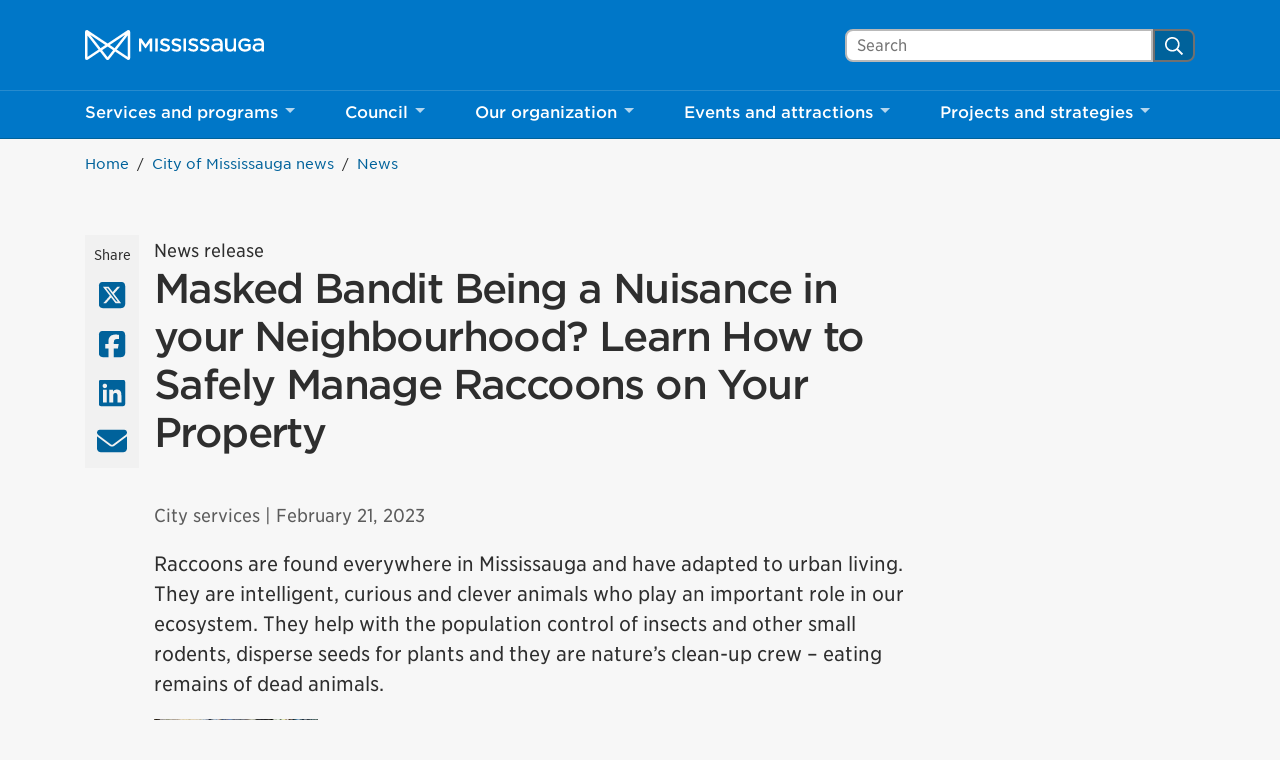

--- FILE ---
content_type: text/html; charset=UTF-8
request_url: https://www.mississauga.ca/city-of-mississauga-news/news/masked-bandit-being-a-nuisance-in-your-neighbourhood-learn-how-to-safely-manage-raccoons-on-your-property/
body_size: 51121
content:
<!DOCTYPE html>
<html lang="en">
<head>
    <meta charset="UTF-8">
    <meta name="viewport" content="width=device-width, initial-scale=1, minimum-scale=1, user-scalable=yes">

        
    <title>Masked Bandit Being a Nuisance in your Neighbourhood? Learn How to Safely Manage Raccoons on Your Property &#8211; City of Mississauga</title>
<meta name='robots' content='max-image-preview:large' />
<link rel='dns-prefetch' href='//www.mississauga.ca' />
<link rel='dns-prefetch' href='//translate.google.com' />
<link rel='stylesheet' id='wp-block-library-css' href='https://www.mississauga.ca/wp-includes/css/dist/block-library/style.min.css?ver=6.7.2' type='text/css' media='all' />
<style id='safe-svg-svg-icon-style-inline-css' type='text/css'>
.safe-svg-cover{text-align:center}.safe-svg-cover .safe-svg-inside{display:inline-block;max-width:100%}.safe-svg-cover svg{height:100%;max-height:100%;max-width:100%;width:100%}

</style>
<style id='classic-theme-styles-inline-css' type='text/css'>
/*! This file is auto-generated */
.wp-block-button__link{color:#fff;background-color:#32373c;border-radius:9999px;box-shadow:none;text-decoration:none;padding:calc(.667em + 2px) calc(1.333em + 2px);font-size:1.125em}.wp-block-file__button{background:#32373c;color:#fff;text-decoration:none}
</style>
<style id='global-styles-inline-css' type='text/css'>
:root{--wp--preset--aspect-ratio--square: 1;--wp--preset--aspect-ratio--4-3: 4/3;--wp--preset--aspect-ratio--3-4: 3/4;--wp--preset--aspect-ratio--3-2: 3/2;--wp--preset--aspect-ratio--2-3: 2/3;--wp--preset--aspect-ratio--16-9: 16/9;--wp--preset--aspect-ratio--9-16: 9/16;--wp--preset--color--black: #000000;--wp--preset--color--cyan-bluish-gray: #abb8c3;--wp--preset--color--white: #ffffff;--wp--preset--color--pale-pink: #f78da7;--wp--preset--color--vivid-red: #cf2e2e;--wp--preset--color--luminous-vivid-orange: #ff6900;--wp--preset--color--luminous-vivid-amber: #fcb900;--wp--preset--color--light-green-cyan: #7bdcb5;--wp--preset--color--vivid-green-cyan: #00d084;--wp--preset--color--pale-cyan-blue: #8ed1fc;--wp--preset--color--vivid-cyan-blue: #0693e3;--wp--preset--color--vivid-purple: #9b51e0;--wp--preset--gradient--vivid-cyan-blue-to-vivid-purple: linear-gradient(135deg,rgba(6,147,227,1) 0%,rgb(155,81,224) 100%);--wp--preset--gradient--light-green-cyan-to-vivid-green-cyan: linear-gradient(135deg,rgb(122,220,180) 0%,rgb(0,208,130) 100%);--wp--preset--gradient--luminous-vivid-amber-to-luminous-vivid-orange: linear-gradient(135deg,rgba(252,185,0,1) 0%,rgba(255,105,0,1) 100%);--wp--preset--gradient--luminous-vivid-orange-to-vivid-red: linear-gradient(135deg,rgba(255,105,0,1) 0%,rgb(207,46,46) 100%);--wp--preset--gradient--very-light-gray-to-cyan-bluish-gray: linear-gradient(135deg,rgb(238,238,238) 0%,rgb(169,184,195) 100%);--wp--preset--gradient--cool-to-warm-spectrum: linear-gradient(135deg,rgb(74,234,220) 0%,rgb(151,120,209) 20%,rgb(207,42,186) 40%,rgb(238,44,130) 60%,rgb(251,105,98) 80%,rgb(254,248,76) 100%);--wp--preset--gradient--blush-light-purple: linear-gradient(135deg,rgb(255,206,236) 0%,rgb(152,150,240) 100%);--wp--preset--gradient--blush-bordeaux: linear-gradient(135deg,rgb(254,205,165) 0%,rgb(254,45,45) 50%,rgb(107,0,62) 100%);--wp--preset--gradient--luminous-dusk: linear-gradient(135deg,rgb(255,203,112) 0%,rgb(199,81,192) 50%,rgb(65,88,208) 100%);--wp--preset--gradient--pale-ocean: linear-gradient(135deg,rgb(255,245,203) 0%,rgb(182,227,212) 50%,rgb(51,167,181) 100%);--wp--preset--gradient--electric-grass: linear-gradient(135deg,rgb(202,248,128) 0%,rgb(113,206,126) 100%);--wp--preset--gradient--midnight: linear-gradient(135deg,rgb(2,3,129) 0%,rgb(40,116,252) 100%);--wp--preset--font-size--small: 13px;--wp--preset--font-size--medium: 20px;--wp--preset--font-size--large: 36px;--wp--preset--font-size--x-large: 42px;--wp--preset--spacing--20: 0.44rem;--wp--preset--spacing--30: 0.67rem;--wp--preset--spacing--40: 1rem;--wp--preset--spacing--50: 1.5rem;--wp--preset--spacing--60: 2.25rem;--wp--preset--spacing--70: 3.38rem;--wp--preset--spacing--80: 5.06rem;--wp--preset--shadow--natural: 6px 6px 9px rgba(0, 0, 0, 0.2);--wp--preset--shadow--deep: 12px 12px 50px rgba(0, 0, 0, 0.4);--wp--preset--shadow--sharp: 6px 6px 0px rgba(0, 0, 0, 0.2);--wp--preset--shadow--outlined: 6px 6px 0px -3px rgba(255, 255, 255, 1), 6px 6px rgba(0, 0, 0, 1);--wp--preset--shadow--crisp: 6px 6px 0px rgba(0, 0, 0, 1);}:where(.is-layout-flex){gap: 0.5em;}:where(.is-layout-grid){gap: 0.5em;}body .is-layout-flex{display: flex;}.is-layout-flex{flex-wrap: wrap;align-items: center;}.is-layout-flex > :is(*, div){margin: 0;}body .is-layout-grid{display: grid;}.is-layout-grid > :is(*, div){margin: 0;}:where(.wp-block-columns.is-layout-flex){gap: 2em;}:where(.wp-block-columns.is-layout-grid){gap: 2em;}:where(.wp-block-post-template.is-layout-flex){gap: 1.25em;}:where(.wp-block-post-template.is-layout-grid){gap: 1.25em;}.has-black-color{color: var(--wp--preset--color--black) !important;}.has-cyan-bluish-gray-color{color: var(--wp--preset--color--cyan-bluish-gray) !important;}.has-white-color{color: var(--wp--preset--color--white) !important;}.has-pale-pink-color{color: var(--wp--preset--color--pale-pink) !important;}.has-vivid-red-color{color: var(--wp--preset--color--vivid-red) !important;}.has-luminous-vivid-orange-color{color: var(--wp--preset--color--luminous-vivid-orange) !important;}.has-luminous-vivid-amber-color{color: var(--wp--preset--color--luminous-vivid-amber) !important;}.has-light-green-cyan-color{color: var(--wp--preset--color--light-green-cyan) !important;}.has-vivid-green-cyan-color{color: var(--wp--preset--color--vivid-green-cyan) !important;}.has-pale-cyan-blue-color{color: var(--wp--preset--color--pale-cyan-blue) !important;}.has-vivid-cyan-blue-color{color: var(--wp--preset--color--vivid-cyan-blue) !important;}.has-vivid-purple-color{color: var(--wp--preset--color--vivid-purple) !important;}.has-black-background-color{background-color: var(--wp--preset--color--black) !important;}.has-cyan-bluish-gray-background-color{background-color: var(--wp--preset--color--cyan-bluish-gray) !important;}.has-white-background-color{background-color: var(--wp--preset--color--white) !important;}.has-pale-pink-background-color{background-color: var(--wp--preset--color--pale-pink) !important;}.has-vivid-red-background-color{background-color: var(--wp--preset--color--vivid-red) !important;}.has-luminous-vivid-orange-background-color{background-color: var(--wp--preset--color--luminous-vivid-orange) !important;}.has-luminous-vivid-amber-background-color{background-color: var(--wp--preset--color--luminous-vivid-amber) !important;}.has-light-green-cyan-background-color{background-color: var(--wp--preset--color--light-green-cyan) !important;}.has-vivid-green-cyan-background-color{background-color: var(--wp--preset--color--vivid-green-cyan) !important;}.has-pale-cyan-blue-background-color{background-color: var(--wp--preset--color--pale-cyan-blue) !important;}.has-vivid-cyan-blue-background-color{background-color: var(--wp--preset--color--vivid-cyan-blue) !important;}.has-vivid-purple-background-color{background-color: var(--wp--preset--color--vivid-purple) !important;}.has-black-border-color{border-color: var(--wp--preset--color--black) !important;}.has-cyan-bluish-gray-border-color{border-color: var(--wp--preset--color--cyan-bluish-gray) !important;}.has-white-border-color{border-color: var(--wp--preset--color--white) !important;}.has-pale-pink-border-color{border-color: var(--wp--preset--color--pale-pink) !important;}.has-vivid-red-border-color{border-color: var(--wp--preset--color--vivid-red) !important;}.has-luminous-vivid-orange-border-color{border-color: var(--wp--preset--color--luminous-vivid-orange) !important;}.has-luminous-vivid-amber-border-color{border-color: var(--wp--preset--color--luminous-vivid-amber) !important;}.has-light-green-cyan-border-color{border-color: var(--wp--preset--color--light-green-cyan) !important;}.has-vivid-green-cyan-border-color{border-color: var(--wp--preset--color--vivid-green-cyan) !important;}.has-pale-cyan-blue-border-color{border-color: var(--wp--preset--color--pale-cyan-blue) !important;}.has-vivid-cyan-blue-border-color{border-color: var(--wp--preset--color--vivid-cyan-blue) !important;}.has-vivid-purple-border-color{border-color: var(--wp--preset--color--vivid-purple) !important;}.has-vivid-cyan-blue-to-vivid-purple-gradient-background{background: var(--wp--preset--gradient--vivid-cyan-blue-to-vivid-purple) !important;}.has-light-green-cyan-to-vivid-green-cyan-gradient-background{background: var(--wp--preset--gradient--light-green-cyan-to-vivid-green-cyan) !important;}.has-luminous-vivid-amber-to-luminous-vivid-orange-gradient-background{background: var(--wp--preset--gradient--luminous-vivid-amber-to-luminous-vivid-orange) !important;}.has-luminous-vivid-orange-to-vivid-red-gradient-background{background: var(--wp--preset--gradient--luminous-vivid-orange-to-vivid-red) !important;}.has-very-light-gray-to-cyan-bluish-gray-gradient-background{background: var(--wp--preset--gradient--very-light-gray-to-cyan-bluish-gray) !important;}.has-cool-to-warm-spectrum-gradient-background{background: var(--wp--preset--gradient--cool-to-warm-spectrum) !important;}.has-blush-light-purple-gradient-background{background: var(--wp--preset--gradient--blush-light-purple) !important;}.has-blush-bordeaux-gradient-background{background: var(--wp--preset--gradient--blush-bordeaux) !important;}.has-luminous-dusk-gradient-background{background: var(--wp--preset--gradient--luminous-dusk) !important;}.has-pale-ocean-gradient-background{background: var(--wp--preset--gradient--pale-ocean) !important;}.has-electric-grass-gradient-background{background: var(--wp--preset--gradient--electric-grass) !important;}.has-midnight-gradient-background{background: var(--wp--preset--gradient--midnight) !important;}.has-small-font-size{font-size: var(--wp--preset--font-size--small) !important;}.has-medium-font-size{font-size: var(--wp--preset--font-size--medium) !important;}.has-large-font-size{font-size: var(--wp--preset--font-size--large) !important;}.has-x-large-font-size{font-size: var(--wp--preset--font-size--x-large) !important;}
:where(.wp-block-post-template.is-layout-flex){gap: 1.25em;}:where(.wp-block-post-template.is-layout-grid){gap: 1.25em;}
:where(.wp-block-columns.is-layout-flex){gap: 2em;}:where(.wp-block-columns.is-layout-grid){gap: 2em;}
:root :where(.wp-block-pullquote){font-size: 1.5em;line-height: 1.6;}
</style>
<link rel='stylesheet' id='siteimprove_preview_css-css' href='https://www.mississauga.ca/wp-content/plugins/siteimprove/admin/css/siteimprove-preview.css?ver=2.0.7' type='text/css' media='all' />
<link rel='stylesheet' id='main-style-css' href='https://www.mississauga.ca/wp-content/themes/mississauga/css/main.css?ver=e62c2a113' type='text/css' media='all' />
<link rel='stylesheet' id='fonts-css' href='https://www.mississauga.ca/wp-content/themes/mississauga/fonts/fonts.css?ver=e62c2a113' type='text/css' media='all' />
<style id='divi-builder-style-inline-inline-css' type='text/css'>
#wp-admin-bar-et-use-visual-builder a:before{font-family:ETmodules!important;content:"\e625";font-size:30px!important;width:28px;margin-top:-3px;color:#974df3!important}#wp-admin-bar-et-use-visual-builder:hover a:before{color:#fff!important}#wp-admin-bar-et-use-visual-builder:hover a,#wp-admin-bar-et-use-visual-builder a:hover{transition:background-color .5s ease;-webkit-transition:background-color .5s ease;-moz-transition:background-color .5s ease;background-color:#7e3bd0!important;color:#fff!important}* html .clearfix,:first-child+html .clearfix{zoom:1}.iphone .et_pb_section_video_bg video::-webkit-media-controls-start-playback-button{display:none!important;-webkit-appearance:none}.et_mobile_device .et_pb_section_parallax .et_pb_parallax_css{background-attachment:scroll}.et-social-facebook a.icon:before{content:"\e093"}.et-social-twitter a.icon:before{content:"\e094"}.et-social-google-plus a.icon:before{content:"\e096"}.et-social-instagram a.icon:before{content:"\e09a"}.et-social-rss a.icon:before{content:"\e09e"}.ai1ec-single-event:after{content:" ";display:table;clear:both}.evcal_event_details .evcal_evdata_cell .eventon_details_shading_bot.eventon_details_shading_bot{z-index:3}.wp-block-divi-layout{margin-bottom:1em}#et-boc .et-l{text-shadow:none}#et-boc .et-l .hentry,#et-boc .et-l a,#et-boc .et-l a:active,#et-boc .et-l blockquote,#et-boc .et-l div,#et-boc .et-l em,#et-boc .et-l form,#et-boc .et-l h1,#et-boc .et-l h2,#et-boc .et-l h3,#et-boc .et-l h4,#et-boc .et-l h5,#et-boc .et-l h6,#et-boc .et-l hr,#et-boc .et-l iframe,#et-boc .et-l img,#et-boc .et-l input,#et-boc .et-l label,#et-boc .et-l li,#et-boc .et-l object,#et-boc .et-l ol,#et-boc .et-l p,#et-boc .et-l span,#et-boc .et-l strong,#et-boc .et-l textarea,#et-boc .et-l ul,#et-boc .et-l video{text-align:inherit;margin:0;padding:0;border:none;outline:0;vertical-align:baseline;background:transparent;letter-spacing:normal;color:inherit;box-shadow:none;-webkit-box-shadow:none;-moz-box-shadow:none;text-shadow:inherit;border-radius:0;-moz-border-radius:0;-webkit-border-radius:0;transition:none}#et-boc .et-l h1,#et-boc .et-l h2,#et-boc .et-l h3,#et-boc .et-l h4,#et-boc .et-l h5,#et-boc .et-l h6{line-height:1em;padding-bottom:10px;font-weight:500;text-transform:none;font-style:normal}#et-boc .et-l ol,#et-boc .et-l ul{list-style:none;text-align:inherit}#et-boc .et-l ol li,#et-boc .et-l ul li{padding-left:0;background:none;margin-left:0}#et-boc .et-l blockquote{quotes:none}#et-boc .et-l blockquote:after,#et-boc .et-l blockquote:before{content:"";content:none}#et-boc .et-l :focus{outline:0}#et-boc .et-l article,#et-boc .et-l aside,#et-boc .et-l footer,#et-boc .et-l header,#et-boc .et-l hgroup,#et-boc .et-l nav,#et-boc .et-l section{display:block}#et-boc .et-l input[type=email],#et-boc .et-l input[type=number],#et-boc .et-l input[type=password],#et-boc .et-l input[type=text]{height:49px}#et-boc .et-l a{text-decoration:none!important}#et-boc .et-l p{padding-bottom:1em;color:inherit!important}#et-boc .et-l p:last-of-type{padding-bottom:0}#et-boc .et-l img{max-width:100%;height:auto}#et-boc .et-l embed,#et-boc .et-l iframe,#et-boc .et-l object,#et-boc .et-l video{max-width:100%}.et-db #et-boc .et-l .et_pb_widget_area .enigma_sidebar_widget #searchform .input-group-btn,.et-db #et-boc .et-l .et_pb_widget_area .widget_search .large-2,.et-db #et-boc .et-l .et_pb_widget_area .widget_search .small-2,.et-db #et-boc .et-l .et_pb_widget_area .widget_search>form>.input-group>span.input-group-btn{position:absolute;top:0;right:0;z-index:5;width:80px}.et-db #et-boc .et-l .et_pb_module a{color:#2ea3f2}.et-db #et-boc .et-l .et_pb_module .sticky h2,.et-db #et-boc .et-l .et_pb_module h2 a{color:inherit!important}.et-db #et-boc .et-l .et_pb_module input{margin:0}.et-db #et-boc .et-l .et_pb_module .post-meta{position:relative}.et-db #et-boc .et-l .et_pb_bg_layout_dark a{color:#fff}.et-db #et-boc .et-l .et-pb-slider-arrows a:before,.et-db #et-boc .et-l .et_pb_video_play:before,.et-db #et-boc .et-l ul.et_pb_member_social_links a:before{color:inherit}.et-db #et-boc .et-l ul.et_pb_social_media_follow .et_pb_social_icon a.icon{top:auto;position:relative}.et-db #et-boc .et-l .clearfix{clear:none;display:inline;display:initial}.et-db #et-boc .et-l address.clearfix,.et-db #et-boc .et-l article.clearfix,.et-db #et-boc .et-l aside.clearfix,.et-db #et-boc .et-l blockquote.clearfix,.et-db #et-boc .et-l canvas.clearfix,.et-db #et-boc .et-l dd.clearfix,.et-db #et-boc .et-l div.clearfix,.et-db #et-boc .et-l dl.clearfix,.et-db #et-boc .et-l fieldset.clearfix,.et-db #et-boc .et-l figcaption.clearfix,.et-db #et-boc .et-l figure.clearfix,.et-db #et-boc .et-l footer.clearfix,.et-db #et-boc .et-l form.clearfix,.et-db #et-boc .et-l h1.clearfix,.et-db #et-boc .et-l h2.clearfix,.et-db #et-boc .et-l h3.clearfix,.et-db #et-boc .et-l h4.clearfix,.et-db #et-boc .et-l h5.clearfix,.et-db #et-boc .et-l h6.clearfix,.et-db #et-boc .et-l header.clearfix,.et-db #et-boc .et-l hgroup.clearfix,.et-db #et-boc .et-l hr.clearfix,.et-db #et-boc .et-l main.clearfix,.et-db #et-boc .et-l nav.clearfix,.et-db #et-boc .et-l noscript.clearfix,.et-db #et-boc .et-l ol.clearfix,.et-db #et-boc .et-l output.clearfix,.et-db #et-boc .et-l p.clearfix,.et-db #et-boc .et-l pre.clearfix,.et-db #et-boc .et-l section.clearfix,.et-db #et-boc .et-l table.clearfix,.et-db #et-boc .et-l tfoot.clearfix,.et-db #et-boc .et-l ul.clearfix,.et-db #et-boc .et-l video.clearfix{display:block}.et-db #et-boc .et-l .et_main_video_container *,.et-db #et-boc .et-l .et_pb_slide_video *,.et-db #et-boc .et-l .et_pb_video_box *{height:auto}.et-db #et-boc .et-l .et_main_video_container iframe,.et-db #et-boc .et-l .et_pb_slide_video iframe,.et-db #et-boc .et-l .et_pb_video_box iframe{height:100%}.et-db #et-boc .et-l .et_pb_module ul{overflow:visible}.et-db #et-boc .et-l .et_pb_module ol,.et-db #et-boc .et-l .et_pb_module ul,ol .et-db #et-boc .et-l .et_pb_module,ul .et-db #et-boc .et-l .et_pb_module{background:transparent}.et-db #et-boc .et-l .et_pb_module h3{display:block!important}.et-db #et-boc .et-l .et_pb_module img{max-width:100%;margin:0;border:none;padding:0;background:none;border-radius:0}.et-db #et-boc .et-l .et_pb_module img:hover{opacity:1;box-shadow:none}.et-db #et-boc .et-l .et_pb_module a:not(.wc-forward),.et-db #et-boc .et-l .et_pb_module h1 a,.et-db #et-boc .et-l .et_pb_module h2 a,.et-db #et-boc .et-l .et_pb_module h3 a,.et-db #et-boc .et-l .et_pb_module h4 a,.et-db #et-boc .et-l .et_pb_module h5 a,.et-db #et-boc .et-l .et_pb_module h6 a{line-height:1em;padding-bottom:10px;font-weight:500;text-transform:none;font-style:normal}.et-db #et-boc .et-l .et_pb_module .entry-featured-image-url{padding-bottom:0}.et-db #et-boc .et-l .et_pb_module blockquote{margin:20px 0 30px;padding-left:20px;border-left:5px solid;border-color:#2ea3f2;font-style:normal}.et-db #et-boc .et-l .et_pb_module input[type=radio]{margin-right:7px}.et-db #et-boc .et-l .et_pb_module input.text:not(.qty),.et-db #et-boc .et-l .et_pb_module input.title,.et-db #et-boc .et-l .et_pb_module input[type=email],.et-db #et-boc .et-l .et_pb_module input[type=password],.et-db #et-boc .et-l .et_pb_module input[type=tel],.et-db #et-boc .et-l .et_pb_module input[type=text],.et-db #et-boc .et-l .et_pb_module input select,.et-db #et-boc .et-l .et_pb_module input textarea{border:1px solid #bbb;color:#4e4e4e;padding:5px 10px;height:auto;width:auto}.et-db #et-boc .et-l .et_pb_module #email{width:100%}.et-db #et-boc .et-l .et-pb-slider-arrows a{color:inherit}.et-db #et-boc .et-l .et_pb_post .post-meta a{color:inherit!important}.et-db #et-boc .et-l .et_pb_counter_amount_number{letter-spacing:inherit;text-decoration:inherit}.et-db #et-boc .et-l .et_pb_blurb img{width:inherit}.et-db #et-boc .et-l .comment-content *,.et-db #et-boc .et-l .et_pb_blurb_container,.et-db #et-boc .et-l .et_pb_blurb_container *,.et-db #et-boc .et-l .et_pb_blurb_content,.et-db #et-boc .et-l .et_pb_newsletter_button_text,.et-db #et-boc .et-l .et_pb_newsletter_description *,.et-db #et-boc .et-l .et_pb_promo_description,.et-db #et-boc .et-l .et_pb_promo_description *{letter-spacing:inherit}.et-db #et-boc .et-l .et_pb_image img{width:inherit}.et-db #et-boc .et-l .et_pb_image a{line-height:0;padding-bottom:0}.et-db #et-boc .et-l .et_pb_newsletter_description{letter-spacing:inherit}.et-db #et-boc .et-l .et_pb_newsletter_form p input{background-color:#fff!important;width:100%!important}.et-db #et-boc .et-l .et_pb_text *{letter-spacing:inherit}.et-db #et-boc .et-l .et-db .et_pb_section{background-color:transparent}.et-db #et-boc .et-l .et_pb_section *{-webkit-font-smoothing:antialiased}.et-db #et-boc .et-l .pagination{width:100%;clear:both}.et-db #et-boc .et-l .pagination:after,.et-db #et-boc .et-l .pagination:before{visibility:hidden}.et-db #et-boc .et-l .pagination a{width:auto;border:none;background:transparent}.et-db #et-boc .et-l .wp-pagenavi{text-align:right;border-top:1px solid #e2e2e2;padding-top:13px;clear:both;margin-bottom:30px}.et-db #et-boc .et-l .wp-pagenavi a,.et-db #et-boc .et-l .wp-pagenavi span{color:#666;margin:0 5px;text-decoration:none;font-size:14px!important;font-weight:400!important;border:none!important}.et-db #et-boc .et-l .wp-pagenavi .nextpostslink,.et-db #et-boc .et-l .wp-pagenavi .previouspostslink{color:#999!important}.et-db #et-boc .et-l .wp-pagenavi a:hover,.et-db #et-boc .et-l .wp-pagenavi span.current{color:#82c0c7!important}.et-db #et-boc .et-l .nav-previous{float:left}.et-db #et-boc .et-l .nav-next{float:right}.et-db #et-boc .et-l article .et_pb_text_color_light,.et-db #et-boc .et-l article .et_pb_text_color_light a,.et-db #et-boc .et-l article .et_pb_text_color_light a:hover,.et-db #et-boc .et-l article .et_pb_text_color_light a:visited,.et-db #et-boc .et-l article .et_pb_text_color_light blockquote{color:#fff}.et-db #et-boc .et-l .et_pb_posts .et_pb_post{padding:0;border-top:none;border-left:0;border-right:0;border-bottom:none;background:transparent;width:100%;margin-top:0}.et-db #et-boc .et-l .et_pb_posts .et_pb_post .entry-title a,.et-db #et-boc .et-l .et_pb_posts .et_pb_post .post-content,.et-db #et-boc .et-l .et_pb_posts .et_pb_post .post-content *,.et-db #et-boc .et-l .et_pb_posts .et_pb_post .post-meta a,.et-db #et-boc .et-l .et_pb_posts .et_pb_post .post-meta span{letter-spacing:inherit}.et-db #et-boc .et-l .et_pb_blog_grid blockquote:before,.et-db #et-boc .et-l .et_pb_posts blockquote:before{display:none}.et-db #et-boc .et-l .et_pb_blog_grid a.more-link,.et-db #et-boc .et-l .et_pb_posts a.more-link{position:relative;color:inherit!important;font-size:inherit;background-color:transparent!important;float:none!important;padding:0!important;text-transform:none;line-height:normal;display:block;font-family:inherit;bottom:auto;right:auto}.et-db #et-boc .et-l .et_pb_blog_grid .column{width:100%;margin:0}.et-db #et-boc .et-l .et_pb_blog_grid .et_pb_post{padding:19px!important;background-image:none!important;float:none;width:100%;margin-top:0}.et-db #et-boc .et-l .et_pb_blog_grid .et_pb_image_container{max-width:none}.et-db #et-boc .et-l .et_pb_blog_grid_wrapper .et_pb_blog_grid article{border-bottom:1px solid #ddd!important}.et-db #et-boc .et-l .et_pb_grid_item.entry{padding:0}.et-db #et-boc .et-l .et_pb_module ul,.et-db #et-boc .et-l ul.et_pb_module{margin:0}.et-db #et-boc .et-l .et_pb_module li{list-style:none}.et-db #et-boc .et-l .et_pb_module a,.et-db #et-boc .et-l .et_pb_module a:hover{text-decoration:none}.et-db #et-boc .et-l .et_pb_module h1,.et-db #et-boc .et-l .et_pb_module h2,.et-db #et-boc .et-l .et_pb_module h3,.et-db #et-boc .et-l .et_pb_module h4,.et-db #et-boc .et-l .et_pb_module h5,.et-db #et-boc .et-l .et_pb_module h6{margin:0;text-align:inherit}.et-db #et-boc .et-l .et_pb_module .column{padding:0}.et-db #et-boc .et-l .et_pb_module p{margin:0;text-align:inherit}.et-db #et-boc .et-l .et_pb_module a:focus{outline:none}.et-db #et-boc .et-l .et_pb_module img{display:inline}.et-db #et-boc .et-l .et_pb_module span.percent-value{font-size:inherit;letter-spacing:inherit}.et-db #et-boc .et-l .et_pb_module .hentry{box-shadow:none}.et-db #et-boc .et-l .et_pb_blurb_content ol,.et-db #et-boc .et-l .et_pb_blurb_content ul,.et-db #et-boc .et-l .et_pb_code ol,.et-db #et-boc .et-l .et_pb_code ul,.et-db #et-boc .et-l .et_pb_fullwidth_header .header-content ol,.et-db #et-boc .et-l .et_pb_fullwidth_header .header-content ul,.et-db #et-boc .et-l .et_pb_newsletter_description_content ol,.et-db #et-boc .et-l .et_pb_newsletter_description_content ul,.et-db #et-boc .et-l .et_pb_promo_description ol,.et-db #et-boc .et-l .et_pb_promo_description ul,.et-db #et-boc .et-l .et_pb_slide_content ol,.et-db #et-boc .et-l .et_pb_slide_content ul,.et-db #et-boc .et-l .et_pb_tab ol,.et-db #et-boc .et-l .et_pb_tab ul,.et-db #et-boc .et-l .et_pb_team_member_description ol,.et-db #et-boc .et-l .et_pb_team_member_description ul,.et-db #et-boc .et-l .et_pb_testimonial_description_inner ol,.et-db #et-boc .et-l .et_pb_testimonial_description_inner ul,.et-db #et-boc .et-l .et_pb_text ol,.et-db #et-boc .et-l .et_pb_text ul,.et-db #et-boc .et-l .et_pb_toggle_content ol,.et-db #et-boc .et-l .et_pb_toggle_content ul{margin-top:15px;margin-bottom:15px;margin-left:25px}.et-db #et-boc .et-l .et_pb_blurb_content ul li,.et-db #et-boc .et-l .et_pb_code ul li,.et-db #et-boc .et-l .et_pb_fullwidth_header .header-content ul li,.et-db #et-boc .et-l .et_pb_newsletter_description_content ul li,.et-db #et-boc .et-l .et_pb_promo_description ul li,.et-db #et-boc .et-l .et_pb_slide_content ul li,.et-db #et-boc .et-l .et_pb_tab ul li,.et-db #et-boc .et-l .et_pb_team_member_description ul li,.et-db #et-boc .et-l .et_pb_testimonial_description_inner ul li,.et-db #et-boc .et-l .et_pb_text ul li,.et-db #et-boc .et-l .et_pb_toggle_content ul li{list-style:disc}.et-db #et-boc .et-l .et_pb_blurb_content ol li,.et-db #et-boc .et-l .et_pb_code ol li,.et-db #et-boc .et-l .et_pb_fullwidth_header .header-content ol li,.et-db #et-boc .et-l .et_pb_newsletter_description_content ol li,.et-db #et-boc .et-l .et_pb_promo_description ol li,.et-db #et-boc .et-l .et_pb_slide_content ol li,.et-db #et-boc .et-l .et_pb_tab ol li,.et-db #et-boc .et-l .et_pb_team_member_description ol li,.et-db #et-boc .et-l .et_pb_testimonial_description_inner ol li,.et-db #et-boc .et-l .et_pb_text ol li,.et-db #et-boc .et-l .et_pb_toggle_content ol li{list-style:decimal}.et-db #et-boc .et-l .et_pb_section{margin-bottom:0}.et-db #et-boc .et-l .widget .widget-title,.et-db #et-boc .et-l .widget a{color:inherit}.et-db #et-boc .et-l span.et_portfolio_image{position:relative;display:block}.et-db #et-boc .et-l span.et_portfolio_image img{display:block}.et-db #et-boc .et-l .et_audio_container .mejs-time.mejs-currenttime-container.custom{line-height:18px}.et-db #et-boc .et-l hr.et_pb_module{background-color:transparent;background-image:none;margin:0;padding:0}.et-db #et-boc .et-l .et-pb-slider-arrows a,.et-db #et-boc .et-l .et_pb_blurb_container h4 a,.et-db #et-boc .et-l .et_pb_module .post-meta a,.et-db #et-boc .et-l .et_pb_module h2 a,.et-db #et-boc .et-l .et_pb_module li a,.et-db #et-boc .et-l .et_pb_portfolio_item a,.et-db #et-boc .et-l .et_pb_testimonial_meta a{border-bottom:none}.et-db #et-boc .et-l .et_pb_portfolio_filter a{letter-spacing:inherit;line-height:inherit}.et-db #et-boc .et-l .et_pb_portfolio img{width:100%}.et-db #et-boc .et-l .et_pb_filterable_portfolio.et_pb_filterable_portfolio_grid .hentry,.et-db #et-boc .et-l .et_pb_fullwidth_portfolio .hentry,.et-db #et-boc .et-l .et_pb_portfolio_grid .hentry{padding:0;border:none;clear:none}.et-db #et-boc .et-l .et_pb_filterable_portfolio .hentry:after,.et-db #et-boc .et-l .et_pb_fullwidth_portfolio .hentry:after,.et-db #et-boc .et-l .et_pb_portfolio .hentry:after,.et-db #et-boc .et-l .et_pb_portfolio_grid .hentry:after{background:transparent}.et-db #et-boc .et-l .et_pb_filterable_portfolio_grid .et_pb_portfolio_item h2{font-size:26px}.et-db #et-boc .et-l .et_pb_filterable_portfolio .et_pb_portfolio_filter a{max-width:none}.et-db #et-boc .et-l .et_pb_filterable_portfolio .et_pb_portfolio_filter li{color:#666}.et-db #et-boc .et-l .et_pb_filterable_portfolio .et_pb_portfolio_filter li a{color:inherit!important}.et-db #et-boc .et-l .et_pb_filterable_portfolio .et_pb_portfolio_filter li a:hover{color:#666!important}.et-db #et-boc .et-l .et_pb_filterable_portfolio h2 a{letter-spacing:inherit}.et-db #et-boc .et-l .et_pb_portfolio_filters li a.active{color:#82c0c7!important}.et-db #et-boc .et-l .et_pb_module .hentry.has-post-thumbnail:first-child{margin-top:0}.et-db #et-boc .et-l .et_pb_portfolio_items .hentry,.et-db #et-boc .et-l .format-quote.hentry{padding:0}.et-db #et-boc .et-l .et-bg-layout-dark{text-shadow:none;color:inherit}.et-db #et-boc .et-l .et_pb_slide_image img{margin:0}.et-db #et-boc .et-l .et_pb_slide_description h2{line-height:1em;padding-bottom:10px}.et-db #et-boc .et-l .et_pb_slider .mejs-offscreen{display:none}.et-db #et-boc .et-l .et_pb_slide_content *{letter-spacing:inherit}.et-db #et-boc .et-l .et_pb_countdown_timer .section{width:auto}.et-db #et-boc .et-l .et_pb_widget_area{max-width:100%}.et-db #et-boc .et-l .et_pb_widget_area #searchform,.et-db #et-boc .et-l .et_pb_widget_area #searchform #s,.et-db #et-boc .et-l .et_pb_widget_area *,.et-db #et-boc .et-l .et_pb_widget_area input.search-field{max-width:100%;word-wrap:break-word;box-sizing:border-box;-webkit-box-sizing:border-box;-moz-box-sizing:border-box}.et-db #et-boc .et-l .et_pb_widget_area .widget{border:none;background:transparent;padding:0;box-shadow:none}.et-db #et-boc .et-l .et_pb_widget_area .widget:after{background:transparent}.et-db #et-boc .et-l .et_pb_widget_area .widget-title{border-bottom:none}.et-db #et-boc .et-l .et_pb_widget_area>.widget-title:not(:first-child){margin-top:30px}.et-db #et-boc .et-l .et_pb_widget_area .widget-title,.et-db #et-boc .et-l .et_pb_widget_area h1:first-of-type,.et-db #et-boc .et-l .et_pb_widget_area h2:first-of-type,.et-db #et-boc .et-l .et_pb_widget_area h3:first-of-type,.et-db #et-boc .et-l .et_pb_widget_area h4:first-of-type,.et-db #et-boc .et-l .et_pb_widget_area h5:first-of-type,.et-db #et-boc .et-l .et_pb_widget_area h6:first-of-type{font-weight:500;font-style:normal}.et-db #et-boc .et-l .et_pb_widget_area .widget-title:before,.et-db #et-boc .et-l .et_pb_widget_area h1:first-of-type:before,.et-db #et-boc .et-l .et_pb_widget_area h2:first-of-type:before,.et-db #et-boc .et-l .et_pb_widget_area h3:first-of-type:before,.et-db #et-boc .et-l .et_pb_widget_area h4:first-of-type:before,.et-db #et-boc .et-l .et_pb_widget_area h5:first-of-type:before,.et-db #et-boc .et-l .et_pb_widget_area h6:first-of-type:before{display:none}.et-db #et-boc .et-l .et_pb_widget_area .widgettitle{font-size:18px;padding-bottom:10px}.et-db #et-boc .et-l .et_pb_widget_area .enigma_sidebar_widget,.et-db #et-boc .et-l .et_pb_widget_area .fwidget,.et-db #et-boc .et-l .et_pb_widget_area .sb-widget,.et-db #et-boc .et-l .et_pb_widget_area .widget,.et-db #et-boc .et-l .et_pb_widget_area .widget-box,.et-db #et-boc .et-l .et_pb_widget_area .widget-container,.et-db #et-boc .et-l .et_pb_widget_area .widget-wrapper{margin-top:0;margin-bottom:30px;color:inherit}.et-db #et-boc .et-l .et_pb_widget_area ul li{margin-top:.25em;margin-bottom:.25em;background:none;margin-left:0}.et-db #et-boc .et-l .et_pb_widget_area ul li:after,.et-db #et-boc .et-l .et_pb_widget_area ul li:before{display:none}.et-db #et-boc .et-l .et_pb_widget_area ul ul{border-top:none}.et-db #et-boc .et-l .et_pb_widget_area ul ul li{margin-top:5px;margin-left:15px}.et-db #et-boc .et-l .et_pb_widget_area ul ul li:last-child{border-bottom:none;margin-bottom:0}.et-db #et-boc .et-l .et_pb_widget_area .widgettitle:before{display:none}.et-db #et-boc .et-l .et_pb_widget_area select{margin-right:0;margin-left:0;width:auto}.et-db #et-boc .et-l .et_pb_widget_area img{max-width:100%!important}.et-db #et-boc .et-l .et_pb_widget_area .enigma_sidebar_widget ul li a{display:inline-block;margin-left:0;padding-left:0}.et-db #et-boc .et-l .et_pb_widget_area .enigma_sidebar_widget ul ul li:last-child{padding-bottom:0}.et-db #et-boc .et-l .et_pb_widget_area #searchform,.et-db #et-boc .et-l .et_pb_widget_area .widget_search form{position:relative;padding:0;background:none;margin-top:0;margin-left:0;margin-right:0;display:block;width:100%;height:auto;border:none}.et-db #et-boc .et-l .et_pb_widget_area #searchform input[type=text],.et-db #et-boc .et-l .et_pb_widget_area .enigma_sidebar_widget #searchform input[type=text],.et-db #et-boc .et-l .et_pb_widget_area .widget_search .search-field,.et-db #et-boc .et-l .et_pb_widget_area .widget_search input[type=search],.et-db #et-boc .et-l .et_pb_widget_area .widget_search input[type=text]{position:relative;margin:0;padding:.7em 90px .7em .7em!important;min-width:0;width:100%!important;height:40px!important;font-size:14px;line-height:normal;border:1px solid #ddd!important;color:#666;border-radius:3px!important;display:block;background:#fff!important;background-image:none!important;box-shadow:none!important;float:none!important}.et-db #et-boc .et-l .et_pb_widget_area .et-narrow-wrapper #searchform input[type=text]{padding-right:.7em!important}.et-db #et-boc .et-l .et_pb_widget_area #searchform input[type=submit],.et-db #et-boc .et-l .et_pb_widget_area .enigma_sidebar_widget #searchform button{background-color:#ddd!important;font-size:14px;text-transform:none!important;padding:0 .7em!important;min-width:0;width:80px!important;height:40px!important;-webkit-border-top-right-radius:3px!important;-webkit-border-bottom-right-radius:3px!important;-moz-border-radius-topright:3px!important;-moz-border-radius-bottomright:3px;border-top-right-radius:3px;border-bottom-right-radius:3px;position:absolute!important;left:auto;right:0!important;top:0!important;display:inline-block!important;clip:auto;text-align:center;box-shadow:none!important;cursor:pointer;color:#666!important;text-indent:0!important;background-image:none!important;border:none!important;margin:0!important;float:none!important}.et-db #et-boc .et-l .et_pb_widget_area .et-narrow-wrapper #searchform input[type=submit],.et-db #et-boc .et-l .et_pb_widget_area .widget_search .search-submit,.et-db #et-boc .et-l .et_pb_widget_area .widget_search button,.et-db #et-boc .et-l .et_pb_widget_area .widget_search form.searchform>button,.et-db #et-boc .et-l .et_pb_widget_area .widget_search input[type=submit]{position:relative!important;margin-top:1em!important;-webkit-border-top-left-radius:3px!important;-webkit-border-bottom-left-radius:3px!important;-moz-border-radius-topleft:3px!important;-moz-border-radius-bottomleft:3px;border-top-left-radius:3px;border-bottom-left-radius:3px}.et-db #et-boc .et-l .et_pb_widget_area .widget_search .themeform.searchform div:after,.et-db #et-boc .et-l .et_pb_widget_area .widget_search form:before{display:none}.et-db #et-boc .et-l .et_pb_widget_area .widget_search .input-group,.et-db #et-boc .et-l .et_pb_widget_area .widget_search fieldset,.et-db #et-boc .et-l .et_pb_widget_area .widget_search label{display:block;max-width:100%!important}.et-db #et-boc .et-l .et_pb_widget_area .widget_search.et-narrow-wrapper input[type=search],.et-db #et-boc .et-l .et_pb_widget_area .widget_search.et-narrow-wrapper input[type=text],.et-db #et-boc .et-l .et_pb_widget_area .widget_search.et-no-submit-button input[type=search],.et-db #et-boc .et-l .et_pb_widget_area .widget_search.et-no-submit-button input[type=text]{padding-right:.7em!important}.et-db #et-boc .et-l .et_pb_widget_area .widget_search .search-submit:hover,.et-db #et-boc .et-l .et_pb_widget_area .widget_search input[type=submit]:hover{background:#ddd}.et-db #et-boc .et-l .et_pb_widget_area .widget_search button.search-submit .screen-reader-text{display:inline-block;clip:auto;width:auto;height:auto;position:relative!important;line-height:normal;color:#666}.et-db #et-boc .et-l .et_pb_widget_area .widget_search button.search-submit:before{display:none}.et-db #et-boc .et-l .et_pb_widget_area .widget_search form.form-search .input-group-btn,.et-db #et-boc .et-l .et_pb_widget_area .widget_search form.searchform #search-button-box{position:absolute;top:0;right:0;width:80px;height:40px;z-index:12}.et-db #et-boc .et-l .et_pb_widget_area .widget_search.et-narrow-wrapper form.form-search .input-group-btn,.et-db #et-boc .et-l .et_pb_widget_area .widget_search.et-narrow-wrapper form.searchform #search-button-box,.et-db #et-boc .et-l .et_pb_widget_area .widget_search.et-no-submit-button form.form-search .input-group-btn,.et-db #et-boc .et-l .et_pb_widget_area .widget_search.et-no-submit-button form.searchform #search-button-box{position:relative!important}.et-db #et-boc .et-l .et_pb_widget_area .widget_search .seach_section fieldset{padding:0;margin:0}.et-db #et-boc .et-l .et_pb_widget_area .widget_search .seach_section fieldset .searchsub,.et-db #et-boc .et-l .et_pb_widget_area .widget_search .seach_section fieldset .searchtext{padding:0;background:none}.et-db #et-boc .et-l .et_pb_widget_area .widget_search .assistive-text,.et-db #et-boc .et-l .et_pb_widget_area .widget_search>form>div>.screen-reader-text[for=s]{display:none}.et-db #et-boc .et-l .et_pb_widget_area .widget_search .enigma_sidebar_widget .input-group{display:block}.et-db #et-boc .et-l .et_pb_widget_area .widget_search.et-narrow-wrapper>form>.input-group>span.input-group-btn,.et-db #et-boc .et-l .et_pb_widget_area .widget_search.et-no-submit-button>form>.input-group>span.input-group-btn{position:relative!important}.et-db #et-boc .et-l .et_pb_widget_area .widget_search table.searchform td.searchfield{width:auto;border:none}.et-db #et-boc .et-l .et_pb_widget_area .widget_search table.searchform td.searchbutton{border:none;background:transparent}.et-db #et-boc .et-l .et_pb_widget_area .widget_search .large-10,.et-db #et-boc .et-l .et_pb_widget_area .widget_search .small-10{width:100%}.et-db #et-boc .et-l .et_pb_widget_area .widget_search div.search-field{border:none!important;padding:0!important}.et-db #et-boc .et-l .et_pb_widget_area .widget_search #searchform:after{display:none}.et-db #et-boc .et-l .et_pb_widget_area .enigma_sidebar_widget .input-group{display:block}.et-db #et-boc .et-l .et_pb_widget_area #calendar_wrap{width:100%}.et-db #et-boc .et-l .et_pb_widget_area #wp-calendar,.et-db #et-boc .et-l .et_pb_widget_area .widget_calendar table{table-layout:fixed;width:100%;margin:0}.et-db #et-boc .et-l .et_pb_widget_area .widget_calendar table td,.et-db #et-boc .et-l .et_pb_widget_area .widget_calendar table th{background:transparent}.et-db #et-boc .et-l .et_pb_widget_area .widget_nav_menu ul,.et-db #et-boc .et-l .et_pb_widget_area .widget_nav_menu ul li{display:block}.et-db #et-boc .et-l .et_pb_widget_area .widget_nav_menu .menu{font-family:inherit}.et-db #et-boc .et-l .et_pb_widget_area .widget_nav_menu .menu-item-has-children>a:after,.et-db #et-boc .et-l .et_pb_widget_area .widget_nav_menu .menu li>ul:before{display:none}.et-db #et-boc .et-l .et_pb_newsletter input#email{float:none;max-width:100%}.et-db #et-boc .et-l .et_pb_newsletter_form input{outline:none!important;box-shadow:none!important}.et-db #et-boc .et-l .et_pb_fullwidth_header .et_pb_fullwidth_header_container{float:none}.et-db #et-boc .et-l .et_quote_content blockquote{background-color:transparent!important}.et-db #et-boc .et-l .et_pb_bg_layout_dark .widget,.et-db #et-boc .et-l .et_pb_bg_layout_dark h1 a,.et-db #et-boc .et-l .et_pb_bg_layout_dark h2 a,.et-db #et-boc .et-l .et_pb_bg_layout_dark h3 a,.et-db #et-boc .et-l .et_pb_bg_layout_dark h4 a,.et-db #et-boc .et-l .et_pb_bg_layout_dark h5 a,.et-db #et-boc .et-l .et_pb_bg_layout_dark h6 a{color:inherit!important}.et-db #et-boc .et-l .et-menu-nav{padding:0 5px;margin-bottom:0;overflow:visible!important;background:transparent;border:none}.et-db #et-boc .et-l .et-menu a{padding-top:0;color:inherit!important;background:transparent;text-decoration:inherit!important}.et-db #et-boc .et-l .et-menu a:hover{background:inherit}.et-db #et-boc .et-l .et-menu.nav li,.et-db #et-boc .et-l .et-menu.nav li a{float:none}.et-db #et-boc .et-l .et-menu.nav li ul{display:block;border-radius:0;border-left:none;border-right:none;border-bottom:none}.et-db #et-boc .et-l .et-menu.nav li li{padding:0 20px!important;border-bottom:none;background:inherit}.et-db #et-boc .et-l .et-menu.nav li li a{padding:6px 20px!important;border:none}.et-db #et-boc .et-l .et-menu.nav>li>ul{top:auto}.et-db #et-boc .et-l .et_pb_fullwidth_menu .mobile_nav,.et-db #et-boc .et-l .et_pb_menu .mobile_nav{display:block}.et-db #et-boc .et-l .et_pb_fullwidth_menu .mobile_nav>span,.et-db #et-boc .et-l .et_pb_menu .mobile_nav>span{width:auto;height:auto;top:auto;right:auto}.et-db #et-boc .et-l .et_pb_fullwidth_menu .mobile_nav.opened>span,.et-db #et-boc .et-l .et_pb_menu .mobile_nav.opened>span{transform:none}.et-db #et-boc .et-l .et_pb_fullwidth_menu .et_mobile_menu li>a,.et-db #et-boc .et-l .et_pb_menu .et_mobile_menu li>a{color:inherit!important;background:none;width:100%;padding:10px 5%!important}.et-db #et-boc .et-l .et_pb_fullwidth_menu .et_mobile_menu>.menu-item-has-children>a,.et-db #et-boc .et-l .et_pb_menu .et_mobile_menu>.menu-item-has-children>a{background-color:rgba(0,0,0,.03)}.et-db #et-boc .et-l .et_pb_fullwidth_menu .et_mobile_menu li li,.et-db #et-boc .et-l .et_pb_menu .et_mobile_menu li li{padding-left:5%!important}.et-db #et-boc .et-l ul.et_pb_member_social_links{margin-top:20px}.et-db #et-boc .et-l .mejs-container,.et-db #et-boc .et-l .mejs-container .mejs-controls,.et-db #et-boc .et-l .mejs-embed,.et-db #et-boc .et-l .mejs-embed body{background:#222}.et-db #et-boc .et-l .mejs-controls .mejs-horizontal-volume-slider .mejs-horizontal-volume-total,.et-db #et-boc .et-l .mejs-controls .mejs-time-rail .mejs-time-total{background:hsla(0,0%,100%,.33)}.et-db #et-boc .et-l .mejs-controls .mejs-time-rail .mejs-time-total{margin:5px}.et-db #et-boc .et-l .mejs-controls div.mejs-time-rail{padding-top:5px}.et-db #et-boc .et-l .mejs-controls .mejs-horizontal-volume-slider .mejs-horizontal-volume-current,.et-db #et-boc .et-l .mejs-controls .mejs-time-rail .mejs-time-loaded{background:#fff}.et-db #et-boc .et-l .mejs-controls .mejs-time-rail .mejs-time-current{background:#0073aa}.et-db #et-boc .et-l .mejs-controls .mejs-time-rail .mejs-time-float{background:#eee;border:1px solid #333;margin-left:-18px;text-align:center;color:#111}.et-db #et-boc .et-l .mejs-controls .mejs-time-rail .mejs-time-float-current{margin:2px}.et-db #et-boc .et-l .mejs-controls .mejs-time-rail .mejs-time-float-corner{border:5px solid transparent;border-top-color:#eee;border-radius:0}.et-db #et-boc .et-l .mejs-container .mejs-controls .mejs-time{color:#fff;padding:10px 3px 0;box-sizing:content-box}.et-db #et-boc .et-l .et_pb_audio_module button{box-shadow:none;text-shadow:none;min-height:0}.et-db #et-boc .et-l .et_pb_audio_module button:before{position:relative}.et-db #et-boc .et-l .et_pb_audio_module_content h2{padding-bottom:10px;line-height:1em}.et-db #et-boc .et-l .et_audio_container .mejs-mediaelement{background:transparent}.et-db #et-boc .et-l .et_audio_container .mejs-clear,.et-db #et-boc .et-l .et_audio_container .mejs-time-handle,.et-db #et-boc .et-l .et_audio_container .mejs-volume-slider{display:block!important}.et-db #et-boc .et-l .et_audio_container span.mejs-currenttime{text-shadow:none}.et-db #et-boc .et-l .et_audio_container p.et_audio_module_meta{margin-bottom:17px}.et-db #et-boc .et-l .et_audio_container .mejs-button.mejs-playpause-button,.et-db #et-boc .et-l .et_audio_container .mejs-button.mejs-playpause-button button,.et-db #et-boc .et-l .et_audio_container .mejs-button.mejs-volume-button,.et-db #et-boc .et-l .et_audio_container .mejs-button.mejs-volume-button button{border:none;box-shadow:none}.et-db #et-boc .et-l .et_audio_container .mejs-button.mejs-playpause-button button:before{top:0}.et-db #et-boc .et-l .et_audio_container .mejs-button.mejs-volume-button.mejs-mute,.et-db #et-boc .et-l .et_audio_container .mejs-button.mejs-volume-button.mejs-unmute{position:relative;float:left;clear:none!important;top:auto}.et-db #et-boc .et-l .et_audio_container .mejs-button button:focus{text-decoration:none!important}.et-db #et-boc .et-l .et_audio_container .mejs-controls{box-shadow:none;bottom:auto!important}.et-db #et-boc .et-l .et_audio_container .mejs-controls div.mejs-time-rail{width:auto!important}.et-db #et-boc .et-l .et_audio_container .mejs-controls .mejs-time-rail span{height:10px}.et-db #et-boc .et-l .et_audio_container .mejs-controls .mejs-time-rail a,.et-db #et-boc .et-l .et_audio_container .mejs-controls .mejs-time-rail span{width:auto}.et-db #et-boc .et-l .et_audio_container .mejs-controls .mejs-time-rail .mejs-time-handle{border-radius:5px}.et-db #et-boc .et-l .et_audio_container .mejs-controls .mejs-time-rail .mejs-time-float{border:none!important;color:inherit!important}.et-db #et-boc .et-l .et_audio_container .mejs-controls .mejs-horizontal-volume-slider{width:50px}.et-db #et-boc .et-l .et_audio_container span.mejs-offscreen{display:none}.et-db #et-boc .et-l .et_audio_container span.mejs-time-handle{background-color:#fff}.et-db #et-boc .et-l .et_audio_container span.mejs-time-float-current{min-width:30px}.et-db #et-boc .et-l .et_audio_container .mejs-container{background-color:transparent!important}.et-db #et-boc .et-l .et_audio_container .mejs-container span.mejs-currenttime{display:inline-block}.et-db #et-boc .et-l .et_audio_container .mejs-container .mejs-controls .mejs-time span{line-height:1em}.et-db #et-boc .et-l .et_audio_container .mejs-container .mejs-horizontal-volume-current,.et-db #et-boc .et-l .et_audio_container .mejs-container .mejs-time-current{background:#fff!important}.et-db #et-boc .et-l .et_audio_container .mejs-container .mejs-pause{top:0}.et-db #et-boc .et-l .et_audio_container button:focus{box-shadow:none}.et-db #et-boc .et-l .et_audio_container .mejs-play button:after,.et-db #et-boc .et-l .mejs-pause button:after,.et-db #et-boc .et-l .mejs-volume-button button:after{display:none!important}.et-db #et-boc .et-l .et_pb_column .et_pb_shop_grid .woocommerce ul.products li.product:nth-child(n){float:left!important}.et-db #et-boc .et-l .et_pb_module .woocommerce-page ul.products li.product,.et-db #et-boc .et-l .et_pb_module .woocommerce-page ul.products li.product h3,.et-db #et-boc .et-l .et_pb_module .woocommerce ul.products li.product,.et-db #et-boc .et-l .et_pb_module .woocommerce ul.products li.product h3{background-color:transparent}.et-db #et-boc .et-l .et_pb_module .woocommerce ul.products li.product h3{padding:.3em 0}.et-db #et-boc .et-l .et_pb_module.et_pb_shop_grid:before{display:none}.et-db #et-boc .et-l .et_pb_module .star-rating span{letter-spacing:inherit;padding-top:1.5em}.et-db #et-boc .et-l .product.et-background-image{box-shadow:none}.et-db #et-boc .et-l .et_pb_shop .onsale{box-sizing:content-box;z-index:3;background:#ef8f61;color:#fff;padding:6px 18px;font-size:20px;border-radius:3px;width:auto;height:auto;line-height:1.6em;text-transform:none;font-weight:400;min-width:0;min-height:0;position:absolute;top:20px!important;left:20px!important;right:auto;transform:none}.et-db #et-boc .et-l .et_pb_shop .featured{display:inline-block!important}.et-db #et-boc .et-l .et_pb_shop .woocommerce ul.products{margin-left:0!important}.et-db #et-boc .et-l .et_pb_shop .woocommerce ul.products .entry{overflow:visible}.et-db #et-boc .et-l .et_pb_shop .woocommerce ul.products li.last{margin-right:0!important}.et-db #et-boc .et-l .et_pb_shop .woocommerce ul.products li.product{float:left;margin:0 3.8% 2.992em 0;padding:0;position:relative;width:22.05%}.et-db #et-boc .et-l .et_pb_shop .woocommerce ul.products li.product .button{max-width:100%;white-space:normal;padding:.618em 1em}.et-db #et-boc .et-l .et_pb_shop .woocommerce ul.products li.product a img{width:100%;height:auto;display:block;margin:0 0 1em;box-shadow:none}.et-db #et-boc .et-l .et_pb_shop .woocommerce.columns-1 ul.products li.product{width:100%;margin-right:0}.et-db #et-boc .et-l .et_pb_shop .woocommerce.columns-2 ul.products li.product{width:48%}.et-db #et-boc .et-l .et_pb_shop .woocommerce.columns-3 ul.products li.product{width:30.75%}.et-db #et-boc .et-l .et_pb_shop .woocommerce.columns-5 ul.products li.product{width:16.95%}.et-db #et-boc .et-l .et_pb_shop h3:before{display:none}.et-db #et-boc .et-l .et_pb_shop .desc{width:100%}.et-db #et-boc .et-l .et_pb_shop .image_frame{width:100%;margin-bottom:15px}.et-db #et-boc .et-l .et_pb_shop .onsale>i{position:relative;top:auto;right:auto;bottom:auto;left:auto}.et-db #et-boc .et-l .et_pb_shop .onsale>span:after{display:none}.et-db #et-boc .et-l .et_pb_shop .inner_product_header{padding:0;border:none}.et-db #et-boc .et-l .et_pb_shop .isotope-item>a,.et-db #et-boc .et-l .et_pb_shop .woocommerce ul.products li.product>a{width:100%}.et-db #et-boc .et-l .et_pb_shop .rating_container,.et-db #et-boc .et-l .et_pb_shop .star-rating{float:none;position:relative;top:auto;right:auto;bottom:auto;left:auto;margin-bottom:15px}.et-db #et-boc .et-l .et_pb_shop .box-text{padding-bottom:20px}.et-db #et-boc .et-l .et_pb_shop .col-inner{padding:0 10px}.et-db #et-boc .et-l .et_pb_shop .image_frame.hover .image_wrapper img,.et-db #et-boc .et-l .et_pb_shop .image_frame:hover .image_wrapper img{top:0!important}.et-db #et-boc .et-l .et_pb_shop .et_shop_image{display:block;position:relative;line-height:.8!important;margin-bottom:10px}.et-db #et-boc .et-l .et_pb_shop .add-to-cart-button-outer,.et-db #et-boc .et-l .et_pb_shop .add_to_cart_button,.et-db #et-boc .et-l .et_pb_shop .avia_cart_buttons,.et-db #et-boc .et-l .et_pb_shop .image_links,.et-db #et-boc .et-l .et_pb_shop .product-buttons-container,.et-db #et-boc .et-l .et_pb_shop .product-thumb .button,.et-db #et-boc .et-l .et_pb_shop .show-on-hover{display:none}.et-db #et-boc .et-l .et_pb_shop .inner-wrap>a{line-height:0}.et-db #et-boc .et-l .et_pb_shop .quick-view{line-height:1em;color:#fff;padding:5px 0;text-align:center}.et-db #et-boc .et-l .et_pb_pricing .et_pb_featured_table{z-index:50}.et-db #et-boc .et-l .et_pb_pricing li span{letter-spacing:inherit}.et-db #et-boc .et-l .et_pb_tab *,.et-db #et-boc .et-l .et_pb_tabs_controls a{letter-spacing:inherit;text-decoration:inherit!important}.et-db #et-boc .et-l .et_pb_testimonial:before{visibility:visible;width:auto;height:auto}.et-db #et-boc .et-l button.et_pb_button{text-shadow:none!important;box-shadow:none!important;background-color:transparent!important;white-space:inherit}.et-db #et-boc .et-l button.et_pb_button:after{width:auto;left:auto;top:auto;background-color:transparent}.et-db #et-boc .et-l button.et_pb_button:hover{background-color:rgba(0,0,0,.05)!important}.et-db #et-boc .et-l a.et_pb_button{padding-bottom:.3em}.et-db #et-boc .et-l .et_pb_button:before{content:""}.et-db #et-boc .et-l .et_pb_contact p input{height:auto}.et-db #et-boc .et-l .et_pb_contact p input[type=text]{width:100%}.et-db #et-boc .et-l .et_pb_contact p input,.et-db #et-boc .et-l .et_pb_contact p textarea{border:none!important;border-radius:0!important;color:#999!important;padding:16px!important;max-width:100%;outline:none!important;box-shadow:none;background-color:#eee!important}.et-db #et-boc .et-l .et_pb_contact .et_pb_contact_submit{vertical-align:top}.et-db #et-boc .et-l .et_pb_contact input.et_pb_contact_captcha{display:inline-block;max-width:50px!important}.et-db #et-boc .et-l .et_pb_contact form span{width:auto}.et-db #et-boc .et-l .et_pb_contact_left p{margin:0 3% 3% 0!important;display:block}.et-db #et-boc .et-l .et_pb_contact_left p:last-child{margin-right:0!important}.et-db #et-boc .et-l .et_pb_contact_right p{margin:0!important}.et-db #et-boc .et-l hr.et_pb_divider{width:100%}.et-db #et-boc .et-l .comment-form-author,.et-db #et-boc .et-l .comment-form-email,.et-db #et-boc .et-l .comment-form-url{width:auto;float:none;margin-right:0;padding-bottom:1em}.et-db #et-boc .et-l .comment_avatar:before{display:none}.et-db #et-boc .et-l .et_pb_comments_module a.et_pb_button{border-bottom-style:solid;border-bottom-width:2px}.et-db #et-boc .et-l .et_pb_comments_module button.et_pb_button{color:inherit}.et-db #et-boc .et-l .children .comment-body,.et-db #et-boc .et-l .comment-body{border:none}.et-db #et-boc .et-l .et_pb_gallery_grid .et_pb_gallery_image{font-size:100%}.et-db #et-boc .et-l .et_pb_gallery_image a{line-height:0}.et-db #et-boc .et-l .et_pb_wc_related_products .et_shop_image{display:block;position:relative;line-height:.8!important;margin-bottom:10px}@media (min-width:981px){.et-db #et-boc .et-l .et_pb_column_3_4 .et_pb_shop_grid .columns-0 ul.products li.product.last,.et-db #et-boc .et-l .et_pb_column_4_4 .et_pb_shop_grid .columns-0 ul.products li.product.last{margin-right:5.5%!important}.et-db #et-boc .et-l .et_pb_column_2_3 .et_pb_shop_grid .columns-0 ul.products li.product.last{margin-right:8.483%!important}.et-db #et-boc .et-l .et_pb_column_1_2 .et_pb_shop_grid .columns-0 ul.products li.product.last{margin-right:11.64%!important}.et-db #et-boc .et-l .et_pb_shop_grid .columns-0 ul.products li.product.first{clear:none!important}.et-db #et-boc .et-l .et_pb_column_1_2 .et_pb_shop_grid .columns-0 ul.products li.product:nth-child(2n),.et-db #et-boc .et-l .et_pb_column_2_3 .et_pb_shop_grid .columns-0 ul.products li.product:nth-child(2n),.et-db #et-boc .et-l .et_pb_column_3_4 .et_pb_shop_grid .columns-0 ul.products li.product:nth-child(3n),.et-db #et-boc .et-l .et_pb_column_4_4 .et_pb_shop_grid .columns-0 ul.products li.product:nth-child(4n){margin-right:0!important}.et-db #et-boc .et-l .et_pb_column_1_2 .et_pb_shop_grid .columns-0 ul.products li.product:nth-child(odd),.et-db #et-boc .et-l .et_pb_column_2_3 .et_pb_shop_grid .columns-0 ul.products li.product:nth-child(odd),.et-db #et-boc .et-l .et_pb_column_3_4 .et_pb_shop_grid .columns-0 ul.products li.product:nth-child(3n+1),.et-db #et-boc .et-l .et_pb_column_4_4 .et_pb_shop_grid .columns-0 ul.products li.product:nth-child(4n+1){clear:both!important}.et-db #et-boc .et-l .et_pb_specialty_column.et_pb_column_3_4 .et_pb_column_4_4 .et_pb_shop_grid .columns-0 ul.products li.product:nth-child(4n){margin-right:7.47%!important}.et-db #et-boc .et-l .et_pb_specialty_column.et_pb_column_3_4 .et_pb_column_4_4 .et_pb_shop_grid .columns-0 ul.products li.product:nth-child(3n){margin-right:0!important}.et-db #et-boc .et-l .et_pb_specialty_column.et_pb_column_3_4 .et_pb_column_4_4 .et_pb_shop_grid .columns-0 ul.products li.product:nth-child(4n+1){clear:none!important}.et-db #et-boc .et-l .woocommerce-page.columns-6 ul.products li.product,.et-db #et-boc .et-l .woocommerce.columns-6 ul.products li.product{width:13.5%!important;margin:0 3.8% 2.992em 0!important}.et-db #et-boc .et-l .woocommerce-page.columns-6 ul.products li.product.last,.et-db #et-boc .et-l .woocommerce.columns-6 ul.products li.product.last{margin-right:0!important}.et-db #et-boc .et-l .et_pb_shop .woocommerce.columns-6 ul.products li.product:nth-child(3n+1){clear:none}.et-db #et-boc .et-l .et_pb_shop .woocommerce.columns-6 ul.products li.product.first{clear:both}.et-db #et-boc .et-l .et_pb_column_4_4 .et_pb_shop_grid .woocommerce ul.products li.product{width:20.875%!important;margin:0 5.5% 5.5% 0!important}.et-db #et-boc .et-l .et_pb_column_3_4 .et_pb_shop_grid .woocommerce ul.products li.product{width:28.353%!important;margin:0 7.47% 5.5% 0!important}.et-db #et-boc .et-l .et_pb_column_2_3 .et_pb_shop_grid .woocommerce ul.products li.product{width:45.758%!important;margin:0 8.483% 5.5% 0!important}.et-db #et-boc .et-l .et_pb_column_1_2 .et_pb_shop_grid .woocommerce ul.products li.product{width:44.18%!important;margin:0 11.64% 5.5% 0!important}.et-db #et-boc .et-l .et_pb_column_1_3 .et_pb_shop_grid .woocommerce ul.products li.product,.et-db #et-boc .et-l .et_pb_column_1_4 .et_pb_shop_grid .woocommerce ul.products li.product{margin-left:0!important;margin-right:0!important}}@media only screen and (max-width:800px){.et-db #et-boc .et-l #main .et_pb_shop_grid .products li:nth-child(3n),.et-db #et-boc .et-l #main .et_pb_shop_grid .products li:nth-child(4n){float:left!important;margin:0 9.5% 9.5% 0!important}.et-db #et-boc .et-l #main .et_pb_shop_grid .products li:nth-child(2n){margin-right:0!important}}@media only screen and (min-width:768px) and (max-width:980px){.et-db #et-boc .et-l .et_pb_shop ul.products li.product:nth-child(odd){clear:none!important}.et-db #et-boc .et-l .et_pb_column .woocommerce ul.products li.product:nth-child(3n+1){clear:both!important}}.et-db #et-boc .et-l ul.products li.product .onsale{display:block}.et-db #et-boc .et-l ul.products li.product .star-rating{margin-top:5px}.et-db #et-boc .et-l ul.products li.product .price{position:relative;top:auto;right:auto;left:auto}.et-db #et-boc .et-l ul.products li.product .price:after{display:none}.et-db #et-boc .et-l ul.products li.product .price del{display:block;margin-bottom:10px}.et-db #et-boc .et-l ul.products li.product .price ins{margin-left:0}.et-db #et-boc .et-l ul.products li.product .price ins:before{content:""!important}.et-db #et-boc .et-l *{box-sizing:border-box}.et-db #et-boc .et-l #et-info-email:before,.et-db #et-boc .et-l #et-info-phone:before,.et-db #et-boc .et-l #et_search_icon:before,.et-db #et-boc .et-l .comment-reply-link:after,.et-db #et-boc .et-l .et-cart-info span:before,.et-db #et-boc .et-l .et-pb-arrow-next:before,.et-db #et-boc .et-l .et-pb-arrow-prev:before,.et-db #et-boc .et-l .et-social-icon a:before,.et-db #et-boc .et-l .et_audio_container .mejs-playpause-button button:before,.et-db #et-boc .et-l .et_audio_container .mejs-volume-button button:before,.et-db #et-boc .et-l .et_overlay:before,.et-db #et-boc .et-l .et_password_protected_form .et_submit_button:after,.et-db #et-boc .et-l .et_pb_button:after,.et-db #et-boc .et-l .et_pb_contact_reset:after,.et-db #et-boc .et-l .et_pb_contact_submit:after,.et-db #et-boc .et-l .et_pb_font_icon:before,.et-db #et-boc .et-l .et_pb_newsletter_button:after,.et-db #et-boc .et-l .et_pb_pricing_table_button:after,.et-db #et-boc .et-l .et_pb_promo_button:after,.et-db #et-boc .et-l .et_pb_testimonial:before,.et-db #et-boc .et-l .et_pb_toggle_title:before,.et-db #et-boc .et-l .form-submit .et_pb_button:after,.et-db #et-boc .et-l .mobile_menu_bar:before,.et-db #et-boc .et-l a.et_pb_more_button:after{font-family:ETmodules!important;speak:none;font-style:normal;font-weight:400;font-feature-settings:normal;font-variant:normal;text-transform:none;line-height:1;-webkit-font-smoothing:antialiased;-moz-osx-font-smoothing:grayscale;text-shadow:0 0;direction:ltr}.et-db #et-boc .et-l .et_pb_custom_button_icon.et_pb_button:after,.et-db #et-boc .et-l .et_pb_login .et_pb_custom_button_icon.et_pb_button:after,.et-db #et-boc .et-l .et_pb_woo_custom_button_icon .button.et_pb_custom_button_icon.et_pb_button:after,.et-db #et-boc .et-l .et_pb_woo_custom_button_icon .button.et_pb_custom_button_icon.et_pb_button:hover:after{content:attr(data-icon)}.et-db #et-boc .et-l .et-pb-icon{font-family:ETmodules;content:attr(data-icon);speak:none;font-weight:400;font-feature-settings:normal;font-variant:normal;text-transform:none;line-height:1;-webkit-font-smoothing:antialiased;font-size:96px;font-style:normal;display:inline-block;box-sizing:border-box;direction:ltr}.et-db #et-boc .et-l #et-ajax-saving{display:none;transition:background .3s,box-shadow .3s;box-shadow:0 0 60px rgba(0,139,219,.247059);position:fixed;top:50%;left:50%;width:50px;height:50px;background:#fff;border-radius:50px;margin:-25px 0 0 -25px;z-index:999999;text-align:center}.et-db #et-boc .et-l #et-ajax-saving img{margin:9px}.et-db #et-boc .et-l .et-safe-mode-indicator,.et-db #et-boc .et-l .et-safe-mode-indicator:focus,.et-db #et-boc .et-l .et-safe-mode-indicator:hover{box-shadow:0 5px 10px rgba(41,196,169,.15);background:#29c4a9;color:#fff;font-size:14px;font-weight:600;padding:12px;line-height:16px;border-radius:3px;position:fixed;bottom:30px;right:30px;z-index:999999;text-decoration:none;font-family:Open Sans,sans-serif;-webkit-font-smoothing:antialiased;-moz-osx-font-smoothing:grayscale}.et-db #et-boc .et-l .et_pb_button{font-size:20px;font-weight:500;padding:.3em 1em;line-height:1.7em!important;background-color:transparent;background-size:cover;background-position:50%;background-repeat:no-repeat;position:relative;border:2px solid;border-radius:3px;transition-duration:.2s;transition-property:all!important}.et-db #et-boc .et-l .et_pb_button_inner{position:relative}.et-db #et-boc .et-l .et_pb_button:hover,.et-db #et-boc .et-l .et_pb_module .et_pb_button:hover{border:2px solid transparent;padding:.3em 2em .3em .7em}.et-db #et-boc .et-l .et_pb_button:hover{background-color:hsla(0,0%,100%,.2)}.et-db #et-boc .et-l .et_pb_bg_layout_light.et_pb_button:hover,.et-db #et-boc .et-l .et_pb_bg_layout_light .et_pb_button:hover{background-color:rgba(0,0,0,.05)}.et-db #et-boc .et-l .et_pb_button:after,.et-db #et-boc .et-l .et_pb_button:before{font-size:32px;line-height:1em;content:"\35";opacity:0;position:absolute;margin-left:-1em;transition:all .2s;text-transform:none;font-feature-settings:"kern" off;font-variant:none;font-style:normal;font-weight:400;text-shadow:none}.et-db #et-boc .et-l .et_pb_button.et_hover_enabled:hover:after,.et-db #et-boc .et-l .et_pb_button.et_pb_hovered:hover:after{transition:none!important}.et-db #et-boc .et-l .et_pb_button:before{display:none}.et-db #et-boc .et-l .et_pb_button:hover:after{opacity:1;margin-left:0}.et-db #et-boc .et-l .et_pb_column_1_3 h1,.et-db #et-boc .et-l .et_pb_column_1_4 h1,.et-db #et-boc .et-l .et_pb_column_1_5 h1,.et-db #et-boc .et-l .et_pb_column_1_6 h1,.et-db #et-boc .et-l .et_pb_column_2_5 h1{font-size:26px}.et-db #et-boc .et-l .et_pb_column_1_3 h2,.et-db #et-boc .et-l .et_pb_column_1_4 h2,.et-db #et-boc .et-l .et_pb_column_1_5 h2,.et-db #et-boc .et-l .et_pb_column_1_6 h2,.et-db #et-boc .et-l .et_pb_column_2_5 h2{font-size:23px}.et-db #et-boc .et-l .et_pb_column_1_3 h3,.et-db #et-boc .et-l .et_pb_column_1_4 h3,.et-db #et-boc .et-l .et_pb_column_1_5 h3,.et-db #et-boc .et-l .et_pb_column_1_6 h3,.et-db #et-boc .et-l .et_pb_column_2_5 h3{font-size:20px}.et-db #et-boc .et-l .et_pb_column_1_3 h4,.et-db #et-boc .et-l .et_pb_column_1_4 h4,.et-db #et-boc .et-l .et_pb_column_1_5 h4,.et-db #et-boc .et-l .et_pb_column_1_6 h4,.et-db #et-boc .et-l .et_pb_column_2_5 h4{font-size:18px}.et-db #et-boc .et-l .et_pb_column_1_3 h5,.et-db #et-boc .et-l .et_pb_column_1_4 h5,.et-db #et-boc .et-l .et_pb_column_1_5 h5,.et-db #et-boc .et-l .et_pb_column_1_6 h5,.et-db #et-boc .et-l .et_pb_column_2_5 h5{font-size:16px}.et-db #et-boc .et-l .et_pb_column_1_3 h6,.et-db #et-boc .et-l .et_pb_column_1_4 h6,.et-db #et-boc .et-l .et_pb_column_1_5 h6,.et-db #et-boc .et-l .et_pb_column_1_6 h6,.et-db #et-boc .et-l .et_pb_column_2_5 h6{font-size:15px}.et-db #et-boc .et-l .et_pb_bg_layout_dark,.et-db #et-boc .et-l .et_pb_bg_layout_dark h1,.et-db #et-boc .et-l .et_pb_bg_layout_dark h2,.et-db #et-boc .et-l .et_pb_bg_layout_dark h3,.et-db #et-boc .et-l .et_pb_bg_layout_dark h4,.et-db #et-boc .et-l .et_pb_bg_layout_dark h5,.et-db #et-boc .et-l .et_pb_bg_layout_dark h6{color:#fff!important}.et-db #et-boc .et-l .et_pb_module.et_pb_text_align_left{text-align:left}.et-db #et-boc .et-l .et_pb_module.et_pb_text_align_center{text-align:center}.et-db #et-boc .et-l .et_pb_module.et_pb_text_align_right{text-align:right}.et-db #et-boc .et-l .et_pb_module.et_pb_text_align_justified{text-align:justify}.et-db #et-boc .et-l .clearfix:after{visibility:hidden;display:block;font-size:0;content:" ";clear:both;height:0}.et-db #et-boc .et-l .et_pb_bg_layout_light .et_pb_more_button{color:#2ea3f2}.et-db #et-boc .et-l .et_builder_inner_content{position:relative;z-index:1}header .et-db #et-boc .et-l .et_builder_inner_content{z-index:2}.et-db #et-boc .et-l .et_pb_css_mix_blend_mode_passthrough{mix-blend-mode:unset!important}.et-db #et-boc .et-l .et_pb_image_container{margin:-20px -20px 29px}.et-db #et-boc .et-l .et_pb_module_inner{position:relative}.et-db #et-boc .et-l .et_hover_enabled_preview{z-index:2}.et-db #et-boc .et-l .et_hover_enabled:hover{position:relative;z-index:2}.et-db #et-boc .et-l .et_pb_all_tabs,.et-db #et-boc .et-l .et_pb_module,.et-db #et-boc .et-l .et_pb_posts_nav a,.et-db #et-boc .et-l .et_pb_tab,.et-db #et-boc .et-l .et_pb_with_background{position:relative;background-size:cover;background-position:50%;background-repeat:no-repeat}.et-db #et-boc .et-l .et_pb_background_mask,.et-db #et-boc .et-l .et_pb_background_pattern{bottom:0;left:0;position:absolute;right:0;top:0}.et-db #et-boc .et-l .et_pb_background_mask{background-size:calc(100% + 2px) calc(100% + 2px);background-repeat:no-repeat;background-position:50%;overflow:hidden}.et-db #et-boc .et-l .et_pb_background_pattern{background-position:0 0;background-repeat:repeat}.et-db #et-boc .et-l .et_pb_with_border{position:relative;border:0 solid #333}.et-db #et-boc .et-l .post-password-required .et_pb_row{padding:0;width:100%}.et-db #et-boc .et-l .post-password-required .et_password_protected_form{min-height:0}body.et_pb_pagebuilder_layout.et_pb_show_title .et-db #et-boc .et-l .post-password-required .et_password_protected_form h1,body:not(.et_pb_pagebuilder_layout) .et-db #et-boc .et-l .post-password-required .et_password_protected_form h1{display:none}.et-db #et-boc .et-l .et_pb_no_bg{padding:0!important}.et-db #et-boc .et-l .et_overlay.et_pb_inline_icon:before,.et-db #et-boc .et-l .et_pb_inline_icon:before{content:attr(data-icon)}.et-db #et-boc .et-l .et_pb_more_button{color:inherit;text-shadow:none;text-decoration:none;display:inline-block;margin-top:20px}.et-db #et-boc .et-l .et_parallax_bg_wrap{overflow:hidden;position:absolute;top:0;right:0;bottom:0;left:0}.et-db #et-boc .et-l .et_parallax_bg{background-repeat:no-repeat;background-position:top;background-size:cover;position:absolute;bottom:0;left:0;width:100%;height:100%;display:block}.et-db #et-boc .et-l .et_parallax_bg.et_parallax_bg__hover,.et-db #et-boc .et-l .et_parallax_bg.et_parallax_bg_phone,.et-db #et-boc .et-l .et_parallax_bg.et_parallax_bg_tablet,.et-db #et-boc .et-l .et_parallax_gradient.et_parallax_gradient__hover,.et-db #et-boc .et-l .et_parallax_gradient.et_parallax_gradient_phone,.et-db #et-boc .et-l .et_parallax_gradient.et_parallax_gradient_tablet,.et-db #et-boc .et-l .et_pb_section_parallax_hover:hover .et_parallax_bg:not(.et_parallax_bg__hover),.et-db #et-boc .et-l .et_pb_section_parallax_hover:hover .et_parallax_gradient:not(.et_parallax_gradient__hover){display:none}.et-db #et-boc .et-l .et_pb_section_parallax_hover:hover .et_parallax_bg.et_parallax_bg__hover,.et-db #et-boc .et-l .et_pb_section_parallax_hover:hover .et_parallax_gradient.et_parallax_gradient__hover{display:block}.et-db #et-boc .et-l .et_parallax_gradient{bottom:0;display:block;left:0;position:absolute;right:0;top:0}.et-db #et-boc .et-l .et_pb_module.et_pb_section_parallax,.et-db #et-boc .et-l .et_pb_posts_nav a.et_pb_section_parallax,.et-db #et-boc .et-l .et_pb_tab.et_pb_section_parallax{position:relative}.et-db #et-boc .et-l .et_pb_section_parallax .et_pb_parallax_css,.et-db #et-boc .et-l .et_pb_slides .et_parallax_bg.et_pb_parallax_css{background-attachment:fixed}.et-db #et-boc .et-l body.et-bfb .et_pb_section_parallax .et_pb_parallax_css,.et-db #et-boc .et-l body.et-bfb .et_pb_slides .et_parallax_bg.et_pb_parallax_css{background-attachment:scroll;bottom:auto}.et-db #et-boc .et-l .et_pb_section_parallax.et_pb_column .et_pb_module,.et-db #et-boc .et-l .et_pb_section_parallax.et_pb_row .et_pb_column,.et-db #et-boc .et-l .et_pb_section_parallax.et_pb_row .et_pb_module{z-index:9;position:relative}.et-db #et-boc .et-l .et_pb_more_button:hover:after{opacity:1;margin-left:0}.et-db #et-boc .et-l .et_pb_preload .et_pb_section_video_bg,.et-db #et-boc .et-l .et_pb_preload>div{visibility:hidden}.et-db #et-boc .et-l .et_pb_preload,.et-db #et-boc .et-l .et_pb_section.et_pb_section_video.et_pb_preload{position:relative;background:#464646!important}.et-db #et-boc .et-l .et_pb_preload:before{content:"";position:absolute;top:50%;left:50%;background:url(https://www.mississauga.ca/wp-content/plugins/divi-builder/core/admin/images/loader.gif) no-repeat;border-radius:32px;width:32px;height:32px;margin:-16px 0 0 -16px}.et-db #et-boc .et-l .box-shadow-overlay{position:absolute;top:0;left:0;width:100%;height:100%;z-index:10;pointer-events:none}.et-db #et-boc .et-l .et_pb_section>.box-shadow-overlay~.et_pb_row{z-index:11}.et-db #et-boc .et-l body.safari .section_has_divider{will-change:transform}.et-db #et-boc .et-l .et_pb_row>.box-shadow-overlay{z-index:8}.et-db #et-boc .et-l .has-box-shadow-overlay{position:relative}.et-db #et-boc .et-l .et_clickable{cursor:pointer}.et-db #et-boc .et-l .screen-reader-text{border:0;clip:rect(1px,1px,1px,1px);-webkit-clip-path:inset(50%);clip-path:inset(50%);height:1px;margin:-1px;overflow:hidden;padding:0;position:absolute!important;width:1px;word-wrap:normal!important}.et-db #et-boc .et-l .et_multi_view_hidden,.et-db #et-boc .et-l .et_multi_view_hidden_image{display:none!important}@keyframes multi-view-image-fade{0%{opacity:0}10%{opacity:.1}20%{opacity:.2}30%{opacity:.3}40%{opacity:.4}50%{opacity:.5}60%{opacity:.6}70%{opacity:.7}80%{opacity:.8}90%{opacity:.9}to{opacity:1}}.et-db #et-boc .et-l .et_multi_view_image__loading{visibility:hidden}.et-db #et-boc .et-l .et_multi_view_image__loaded{-webkit-animation:multi-view-image-fade .5s;animation:multi-view-image-fade .5s}.et-db #et-boc .et-l #et-pb-motion-effects-offset-tracker{visibility:hidden!important;opacity:0;position:absolute;top:0;left:0}.et-db #et-boc .et-l .et-pb-before-scroll-animation{opacity:0}.et-db #et-boc .et-l header.et-l.et-l--header:after{clear:both;display:block;content:""}.et-db #et-boc .et-l .et_pb_module{-webkit-animation-timing-function:linear;animation-timing-function:linear;-webkit-animation-duration:.2s;animation-duration:.2s}@-webkit-keyframes fadeBottom{0%{opacity:0;transform:translateY(10%)}to{opacity:1;transform:translateY(0)}}@keyframes fadeBottom{0%{opacity:0;transform:translateY(10%)}to{opacity:1;transform:translateY(0)}}@-webkit-keyframes fadeLeft{0%{opacity:0;transform:translateX(-10%)}to{opacity:1;transform:translateX(0)}}@keyframes fadeLeft{0%{opacity:0;transform:translateX(-10%)}to{opacity:1;transform:translateX(0)}}@-webkit-keyframes fadeRight{0%{opacity:0;transform:translateX(10%)}to{opacity:1;transform:translateX(0)}}@keyframes fadeRight{0%{opacity:0;transform:translateX(10%)}to{opacity:1;transform:translateX(0)}}@-webkit-keyframes fadeTop{0%{opacity:0;transform:translateY(-10%)}to{opacity:1;transform:translateX(0)}}@keyframes fadeTop{0%{opacity:0;transform:translateY(-10%)}to{opacity:1;transform:translateX(0)}}@-webkit-keyframes fadeIn{0%{opacity:0}to{opacity:1}}@keyframes fadeIn{0%{opacity:0}to{opacity:1}}.et-db #et-boc .et-l .et-waypoint:not(.et_pb_counters){opacity:0}@media (min-width:981px){.et-db #et-boc .et-l .et_pb_section.et_section_specialty div.et_pb_row .et_pb_column .et_pb_column .et_pb_module.et-last-child,.et-db #et-boc .et-l .et_pb_section.et_section_specialty div.et_pb_row .et_pb_column .et_pb_column .et_pb_module:last-child,.et-db #et-boc .et-l .et_pb_section.et_section_specialty div.et_pb_row .et_pb_column .et_pb_row_inner .et_pb_column .et_pb_module.et-last-child,.et-db #et-boc .et-l .et_pb_section.et_section_specialty div.et_pb_row .et_pb_column .et_pb_row_inner .et_pb_column .et_pb_module:last-child,.et-db #et-boc .et-l .et_pb_section div.et_pb_row .et_pb_column .et_pb_module.et-last-child,.et-db #et-boc .et-l .et_pb_section div.et_pb_row .et_pb_column .et_pb_module:last-child{margin-bottom:0}}@media (max-width:980px){.et-db #et-boc .et-l .et_overlay.et_pb_inline_icon_tablet:before,.et-db #et-boc .et-l .et_pb_inline_icon_tablet:before{content:attr(data-icon-tablet)}.et-db #et-boc .et-l .et_parallax_bg.et_parallax_bg_tablet_exist,.et-db #et-boc .et-l .et_parallax_gradient.et_parallax_gradient_tablet_exist{display:none}.et-db #et-boc .et-l .et_parallax_bg.et_parallax_bg_tablet,.et-db #et-boc .et-l .et_parallax_gradient.et_parallax_gradient_tablet{display:block}.et-db #et-boc .et-l .et_pb_column .et_pb_module{margin-bottom:30px}.et-db #et-boc .et-l .et_pb_row .et_pb_column .et_pb_module.et-last-child,.et-db #et-boc .et-l .et_pb_row .et_pb_column .et_pb_module:last-child,.et-db #et-boc .et-l .et_section_specialty .et_pb_row .et_pb_column .et_pb_module.et-last-child,.et-db #et-boc .et-l .et_section_specialty .et_pb_row .et_pb_column .et_pb_module:last-child{margin-bottom:0}.et-db #et-boc .et-l .et_pb_more_button{display:inline-block!important}.et-db #et-boc .et-l .et_pb_bg_layout_light_tablet.et_pb_button,.et-db #et-boc .et-l .et_pb_bg_layout_light_tablet.et_pb_module.et_pb_button,.et-db #et-boc .et-l .et_pb_bg_layout_light_tablet .et_pb_more_button{color:#2ea3f2}.et-db #et-boc .et-l .et_pb_bg_layout_light_tablet .et_pb_forgot_password a{color:#666}.et-db #et-boc .et-l .et_pb_bg_layout_light_tablet h1,.et-db #et-boc .et-l .et_pb_bg_layout_light_tablet h2,.et-db #et-boc .et-l .et_pb_bg_layout_light_tablet h3,.et-db #et-boc .et-l .et_pb_bg_layout_light_tablet h4,.et-db #et-boc .et-l .et_pb_bg_layout_light_tablet h5,.et-db #et-boc .et-l .et_pb_bg_layout_light_tablet h6{color:#333!important}.et_pb_module .et-db #et-boc .et-l .et_pb_bg_layout_light_tablet.et_pb_button{color:#2ea3f2!important}.et-db #et-boc .et-l .et_pb_bg_layout_light_tablet{color:#666!important}.et-db #et-boc .et-l .et_pb_bg_layout_dark_tablet,.et-db #et-boc .et-l .et_pb_bg_layout_dark_tablet h1,.et-db #et-boc .et-l .et_pb_bg_layout_dark_tablet h2,.et-db #et-boc .et-l .et_pb_bg_layout_dark_tablet h3,.et-db #et-boc .et-l .et_pb_bg_layout_dark_tablet h4,.et-db #et-boc .et-l .et_pb_bg_layout_dark_tablet h5,.et-db #et-boc .et-l .et_pb_bg_layout_dark_tablet h6{color:#fff!important}.et-db #et-boc .et-l .et_pb_bg_layout_dark_tablet.et_pb_button,.et-db #et-boc .et-l .et_pb_bg_layout_dark_tablet.et_pb_module.et_pb_button,.et-db #et-boc .et-l .et_pb_bg_layout_dark_tablet .et_pb_more_button{color:inherit}.et-db #et-boc .et-l .et_pb_bg_layout_dark_tablet .et_pb_forgot_password a{color:#fff}.et-db #et-boc .et-l .et_pb_module.et_pb_text_align_left-tablet{text-align:left}.et-db #et-boc .et-l .et_pb_module.et_pb_text_align_center-tablet{text-align:center}.et-db #et-boc .et-l .et_pb_module.et_pb_text_align_right-tablet{text-align:right}.et-db #et-boc .et-l .et_pb_module.et_pb_text_align_justified-tablet{text-align:justify}}@media (max-width:767px){.et-db #et-boc .et-l .et_pb_more_button{display:inline-block!important}.et-db #et-boc .et-l .et_overlay.et_pb_inline_icon_phone:before,.et-db #et-boc .et-l .et_pb_inline_icon_phone:before{content:attr(data-icon-phone)}.et-db #et-boc .et-l .et_parallax_bg.et_parallax_bg_phone_exist,.et-db #et-boc .et-l .et_parallax_gradient.et_parallax_gradient_phone_exist{display:none}.et-db #et-boc .et-l .et_parallax_bg.et_parallax_bg_phone,.et-db #et-boc .et-l .et_parallax_gradient.et_parallax_gradient_phone{display:block}.et-db #et-boc .et-l .et-hide-mobile{display:none!important}.et-db #et-boc .et-l .et_pb_bg_layout_light_phone.et_pb_button,.et-db #et-boc .et-l .et_pb_bg_layout_light_phone.et_pb_module.et_pb_button,.et-db #et-boc .et-l .et_pb_bg_layout_light_phone .et_pb_more_button{color:#2ea3f2}.et-db #et-boc .et-l .et_pb_bg_layout_light_phone .et_pb_forgot_password a{color:#666}.et-db #et-boc .et-l .et_pb_bg_layout_light_phone h1,.et-db #et-boc .et-l .et_pb_bg_layout_light_phone h2,.et-db #et-boc .et-l .et_pb_bg_layout_light_phone h3,.et-db #et-boc .et-l .et_pb_bg_layout_light_phone h4,.et-db #et-boc .et-l .et_pb_bg_layout_light_phone h5,.et-db #et-boc .et-l .et_pb_bg_layout_light_phone h6{color:#333!important}.et_pb_module .et-db #et-boc .et-l .et_pb_bg_layout_light_phone.et_pb_button{color:#2ea3f2!important}.et-db #et-boc .et-l .et_pb_bg_layout_light_phone{color:#666!important}.et-db #et-boc .et-l .et_pb_bg_layout_dark_phone,.et-db #et-boc .et-l .et_pb_bg_layout_dark_phone h1,.et-db #et-boc .et-l .et_pb_bg_layout_dark_phone h2,.et-db #et-boc .et-l .et_pb_bg_layout_dark_phone h3,.et-db #et-boc .et-l .et_pb_bg_layout_dark_phone h4,.et-db #et-boc .et-l .et_pb_bg_layout_dark_phone h5,.et-db #et-boc .et-l .et_pb_bg_layout_dark_phone h6{color:#fff!important}.et-db #et-boc .et-l .et_pb_bg_layout_dark_phone.et_pb_button,.et-db #et-boc .et-l .et_pb_bg_layout_dark_phone.et_pb_module.et_pb_button,.et-db #et-boc .et-l .et_pb_bg_layout_dark_phone .et_pb_more_button{color:inherit}.et_pb_module .et-db #et-boc .et-l .et_pb_bg_layout_dark_phone.et_pb_button{color:#fff!important}.et-db #et-boc .et-l .et_pb_bg_layout_dark_phone .et_pb_forgot_password a{color:#fff}.et-db #et-boc .et-l .et_pb_module.et_pb_text_align_left-phone{text-align:left}.et-db #et-boc .et-l .et_pb_module.et_pb_text_align_center-phone{text-align:center}.et-db #et-boc .et-l .et_pb_module.et_pb_text_align_right-phone{text-align:right}.et-db #et-boc .et-l .et_pb_module.et_pb_text_align_justified-phone{text-align:justify}}@media (max-width:479px){.et-db #et-boc .et-l a.et_pb_more_button{display:block}}@media (min-width:768px) and (max-width:980px){.et-db #et-boc .et-l [data-et-multi-view-load-tablet-hidden=true]:not(.et_multi_view_swapped){display:none!important}}@media (max-width:767px){.et-db #et-boc .et-l [data-et-multi-view-load-phone-hidden=true]:not(.et_multi_view_swapped){display:none!important}}.et-db #et-boc .et-l .et_pb_menu.et_pb_menu--style-inline_centered_logo .et_pb_menu__menu nav ul{justify-content:center}@-webkit-keyframes multi-view-image-fade{0%{transform:scale(1);opacity:1}50%{transform:scale(1.01);opacity:1}to{transform:scale(1);opacity:1}}.et-db #et-boc .et-l .et_pb_section .et_pb_row{width:100%}.et-db #et-boc .et-l .et_pb_with_background .et_pb_row,.et-db #et-boc .et-l .single.et_full_width_page .et_pb_row,.et-db #et-boc .et-l .single.et_full_width_portfolio_page .et_pb_row{width:80%}.et-db #et-boc .et-l .et_pb_row.et_pb_row_fullwidth,.et-db #et-boc .et-l .et_pb_specialty_fullwidth>.et_pb_row.et_pb_row_fullwidth{width:100%!important;max-width:100%!important}.et-db #et-boc .et-l .et_pb_with_background .et_pb_row.et_pb_row_fullwidth,.et-db #et-boc .et-l .et_pb_with_background.et_pb_specialty_fullwidth>.et_pb_row.et_pb_row_fullwidth,.et-db #et-boc .et-l .single.et_full_width_page .et_pb_row.et_pb_row_fullwidth,.et-db #et-boc .et-l .single.et_full_width_page .et_pb_specialty_fullwidth>.et_pb_row.et_pb_row_fullwidth,.et-db #et-boc .et-l .single.et_full_width_portfolio_page .et_pb_row.et_pb_row_fullwidth,.et-db #et-boc .et-l .single.et_full_width_portfolio_page .et_pb_specialty_fullwidth>.et_pb_row.et_pb_row_fullwidth{width:89%!important;max-width:89%!important}.et-db .mfp-ready.mfp-fade .mfp-figure{opacity:1}.et-db .mfp-image-holder .mfp-arrow{border:none!important;opacity:.55;width:48px!important;height:48px!important}.et-db .mfp-image-holder .mfp-arrow:after{background:none;opacity:1;transform:none!important}.et-db .mfp-image-holder .mfp-arrow-right{right:10px!important}.et-db .mfp-image-holder .mfp-arrow-left,.et-db .mfp-image-holder .mfp-arrow-left:after{left:0!important}.et-db .mfp-image-holder .mfp-close{line-height:44px;font-weight:200;font-family:Open Sans,Arial,sans-serif!important}.et-db .mfp-arrow-right .mfp-a,.et-db .mfp-arrow-right:after{content:"\35"}.et-db .mfp-arrow-left .mfp-a,.et-db .mfp-arrow-left:after{content:"\34"}.et-db #et-boc ul.products li.product .woocommerce-loop-product__link{display:inline-block}.et-db #et-boc .woocommerce-product-gallery img{width:100%}.et-db #et-boc .et-l .et_pb_wc_checkout_additional_info #order_review_heading,.et-db #et-boc .et-l .et_pb_wc_checkout_billing #order_review_heading,.et-db #et-boc .et-l .et_pb_wc_checkout_payment_info #order_review_heading,.et-db #et-boc .et-l .et_pb_wc_checkout_shipping #order_review_heading{display:none!important}#et-ai-app ol,#et-ai-app ul{box-sizing:border-box;margin-top:auto;margin-bottom:auto}
</style>
<style id='divi-builder-dynamic-critical-inline-css' type='text/css'>
@font-face{font-family:ETmodules;font-display:block;src:url(//www.mississauga.ca/wp-content/plugins/divi-builder/core/admin/fonts/modules/base/modules.eot);src:url(//www.mississauga.ca/wp-content/plugins/divi-builder/core/admin/fonts/modules/base/modules.eot?#iefix) format("embedded-opentype"),url(//www.mississauga.ca/wp-content/plugins/divi-builder/core/admin/fonts/modules/base/modules.woff) format("woff"),url(//www.mississauga.ca/wp-content/plugins/divi-builder/core/admin/fonts/modules/base/modules.ttf) format("truetype"),url(//www.mississauga.ca/wp-content/plugins/divi-builder/core/admin/fonts/modules/base/modules.svg#ETmodules) format("svg");font-weight:400;font-style:normal}
.et-db #et-boc .et-l .et_audio_content,.et-db #et-boc .et-l .et_link_content,.et-db #et-boc .et-l .et_quote_content{background-color:#2ea3f2}.et-db #et-boc .et-l .et_pb_post .et-pb-controllers a{margin-bottom:10px}.et-db #et-boc .et-l .format-gallery .et-pb-controllers{bottom:0}.et-db #et-boc .et-l .et_pb_blog_grid .et_audio_content{margin-bottom:19px}.et-db #et-boc .et-l .et_pb_row .et_pb_blog_grid .et_pb_post .et_pb_slide{min-height:180px}.et-db #et-boc .et-l .et_audio_content .wp-block-audio{margin:0;padding:0}.et-db #et-boc .et-l .et_audio_content h2{line-height:44px}.et-db #et-boc .et-l .et_pb_column_1_2 .et_audio_content h2,.et-db #et-boc .et-l .et_pb_column_1_3 .et_audio_content h2,.et-db #et-boc .et-l .et_pb_column_1_4 .et_audio_content h2,.et-db #et-boc .et-l .et_pb_column_1_5 .et_audio_content h2,.et-db #et-boc .et-l .et_pb_column_1_6 .et_audio_content h2,.et-db #et-boc .et-l .et_pb_column_2_5 .et_audio_content h2,.et-db #et-boc .et-l .et_pb_column_3_5 .et_audio_content h2,.et-db #et-boc .et-l .et_pb_column_3_8 .et_audio_content h2{margin-bottom:9px;margin-top:0}.et-db #et-boc .et-l .et_pb_column_1_2 .et_audio_content,.et-db #et-boc .et-l .et_pb_column_3_5 .et_audio_content{padding:35px 40px}.et-db #et-boc .et-l .et_pb_column_1_2 .et_audio_content h2,.et-db #et-boc .et-l .et_pb_column_3_5 .et_audio_content h2{line-height:32px}.et-db #et-boc .et-l .et_pb_column_1_3 .et_audio_content,.et-db #et-boc .et-l .et_pb_column_1_4 .et_audio_content,.et-db #et-boc .et-l .et_pb_column_1_5 .et_audio_content,.et-db #et-boc .et-l .et_pb_column_1_6 .et_audio_content,.et-db #et-boc .et-l .et_pb_column_2_5 .et_audio_content,.et-db #et-boc .et-l .et_pb_column_3_8 .et_audio_content{padding:35px 20px}.et-db #et-boc .et-l .et_pb_column_1_3 .et_audio_content h2,.et-db #et-boc .et-l .et_pb_column_1_4 .et_audio_content h2,.et-db #et-boc .et-l .et_pb_column_1_5 .et_audio_content h2,.et-db #et-boc .et-l .et_pb_column_1_6 .et_audio_content h2,.et-db #et-boc .et-l .et_pb_column_2_5 .et_audio_content h2,.et-db #et-boc .et-l .et_pb_column_3_8 .et_audio_content h2{font-size:18px;line-height:26px}.et-db #et-boc .et-l article.et_pb_has_overlay .et_pb_blog_image_container{position:relative}.et-db #et-boc .et-l .et_pb_post>.et_main_video_container{position:relative;margin-bottom:30px}.et-db #et-boc .et-l .et_pb_post .et_pb_video_overlay .et_pb_video_play{color:#fff}.et-db #et-boc .et-l .et_pb_post .et_pb_video_overlay_hover:hover{background:rgba(0,0,0,.6)}.et-db #et-boc .et-l .et_audio_content,.et-db #et-boc .et-l .et_link_content,.et-db #et-boc .et-l .et_quote_content{text-align:center;word-wrap:break-word;position:relative;padding:50px 60px}.et-db #et-boc .et-l .et_audio_content h2,.et-db #et-boc .et-l .et_link_content a.et_link_main_url,.et-db #et-boc .et-l .et_link_content h2,.et-db #et-boc .et-l .et_quote_content blockquote cite,.et-db #et-boc .et-l .et_quote_content blockquote p{color:#fff!important}.et-db #et-boc .et-l .et_quote_main_link{position:absolute;text-indent:-9999px;width:100%;height:100%;display:block;top:0;left:0}.et-db #et-boc .et-l .et_quote_content blockquote{padding:0;margin:0;border:none}.et-db #et-boc .et-l .et_audio_content h2,.et-db #et-boc .et-l .et_link_content h2,.et-db #et-boc .et-l .et_quote_content blockquote p{margin-top:0}.et-db #et-boc .et-l .et_audio_content h2{margin-bottom:20px}.et-db #et-boc .et-l .et_audio_content h2,.et-db #et-boc .et-l .et_link_content h2,.et-db #et-boc .et-l .et_quote_content blockquote p{line-height:44px}.et-db #et-boc .et-l .et_link_content a.et_link_main_url,.et-db #et-boc .et-l .et_quote_content blockquote cite{font-size:18px;font-weight:200}.et-db #et-boc .et-l .et_quote_content blockquote cite{font-style:normal}.et-db #et-boc .et-l .et_pb_column_2_3 .et_quote_content{padding:50px 42px 45px}.et-db #et-boc .et-l .et_pb_column_2_3 .et_audio_content,.et-db #et-boc .et-l .et_pb_column_2_3 .et_link_content{padding:40px 40px 45px}.et-db #et-boc .et-l .et_pb_column_1_2 .et_audio_content,.et-db #et-boc .et-l .et_pb_column_1_2 .et_link_content,.et-db #et-boc .et-l .et_pb_column_1_2 .et_quote_content,.et-db #et-boc .et-l .et_pb_column_3_5 .et_audio_content,.et-db #et-boc .et-l .et_pb_column_3_5 .et_link_content,.et-db #et-boc .et-l .et_pb_column_3_5 .et_quote_content{padding:35px 40px}.et-db #et-boc .et-l .et_pb_column_1_2 .et_quote_content blockquote p,.et-db #et-boc .et-l .et_pb_column_3_5 .et_quote_content blockquote p{font-size:26px;line-height:32px}.et-db #et-boc .et-l .et_pb_column_1_2 .et_audio_content h2,.et-db #et-boc .et-l .et_pb_column_1_2 .et_link_content h2,.et-db #et-boc .et-l .et_pb_column_3_5 .et_audio_content h2,.et-db #et-boc .et-l .et_pb_column_3_5 .et_link_content h2{line-height:32px}.et-db #et-boc .et-l .et_pb_column_1_2 .et_link_content a.et_link_main_url,.et-db #et-boc .et-l .et_pb_column_1_2 .et_quote_content blockquote cite,.et-db #et-boc .et-l .et_pb_column_3_5 .et_link_content a.et_link_main_url,.et-db #et-boc .et-l .et_pb_column_3_5 .et_quote_content blockquote cite{font-size:14px}.et-db #et-boc .et-l .et_pb_column_1_3 .et_quote_content,.et-db #et-boc .et-l .et_pb_column_1_4 .et_quote_content,.et-db #et-boc .et-l .et_pb_column_1_5 .et_quote_content,.et-db #et-boc .et-l .et_pb_column_1_6 .et_quote_content,.et-db #et-boc .et-l .et_pb_column_2_5 .et_quote_content,.et-db #et-boc .et-l .et_pb_column_3_8 .et_quote_content{padding:35px 30px 32px}.et-db #et-boc .et-l .et_pb_column_1_3 .et_audio_content,.et-db #et-boc .et-l .et_pb_column_1_3 .et_link_content,.et-db #et-boc .et-l .et_pb_column_1_4 .et_audio_content,.et-db #et-boc .et-l .et_pb_column_1_4 .et_link_content,.et-db #et-boc .et-l .et_pb_column_1_5 .et_audio_content,.et-db #et-boc .et-l .et_pb_column_1_5 .et_link_content,.et-db #et-boc .et-l .et_pb_column_1_6 .et_audio_content,.et-db #et-boc .et-l .et_pb_column_1_6 .et_link_content,.et-db #et-boc .et-l .et_pb_column_2_5 .et_audio_content,.et-db #et-boc .et-l .et_pb_column_2_5 .et_link_content,.et-db #et-boc .et-l .et_pb_column_3_8 .et_audio_content,.et-db #et-boc .et-l .et_pb_column_3_8 .et_link_content{padding:35px 20px}.et-db #et-boc .et-l .et_pb_column_1_3 .et_audio_content h2,.et-db #et-boc .et-l .et_pb_column_1_3 .et_link_content h2,.et-db #et-boc .et-l .et_pb_column_1_3 .et_quote_content blockquote p,.et-db #et-boc .et-l .et_pb_column_1_4 .et_audio_content h2,.et-db #et-boc .et-l .et_pb_column_1_4 .et_link_content h2,.et-db #et-boc .et-l .et_pb_column_1_4 .et_quote_content blockquote p,.et-db #et-boc .et-l .et_pb_column_1_5 .et_audio_content h2,.et-db #et-boc .et-l .et_pb_column_1_5 .et_link_content h2,.et-db #et-boc .et-l .et_pb_column_1_5 .et_quote_content blockquote p,.et-db #et-boc .et-l .et_pb_column_1_6 .et_audio_content h2,.et-db #et-boc .et-l .et_pb_column_1_6 .et_link_content h2,.et-db #et-boc .et-l .et_pb_column_1_6 .et_quote_content blockquote p,.et-db #et-boc .et-l .et_pb_column_2_5 .et_audio_content h2,.et-db #et-boc .et-l .et_pb_column_2_5 .et_link_content h2,.et-db #et-boc .et-l .et_pb_column_2_5 .et_quote_content blockquote p,.et-db #et-boc .et-l .et_pb_column_3_8 .et_audio_content h2,.et-db #et-boc .et-l .et_pb_column_3_8 .et_link_content h2,.et-db #et-boc .et-l .et_pb_column_3_8 .et_quote_content blockquote p{font-size:18px;line-height:26px}.et-db #et-boc .et-l .et_pb_column_1_3 .et_link_content a.et_link_main_url,.et-db #et-boc .et-l .et_pb_column_1_3 .et_quote_content blockquote cite,.et-db #et-boc .et-l .et_pb_column_1_4 .et_link_content a.et_link_main_url,.et-db #et-boc .et-l .et_pb_column_1_4 .et_quote_content blockquote cite,.et-db #et-boc .et-l .et_pb_column_1_5 .et_link_content a.et_link_main_url,.et-db #et-boc .et-l .et_pb_column_1_5 .et_quote_content blockquote cite,.et-db #et-boc .et-l .et_pb_column_1_6 .et_link_content a.et_link_main_url,.et-db #et-boc .et-l .et_pb_column_1_6 .et_quote_content blockquote cite,.et-db #et-boc .et-l .et_pb_column_2_5 .et_link_content a.et_link_main_url,.et-db #et-boc .et-l .et_pb_column_2_5 .et_quote_content blockquote cite,.et-db #et-boc .et-l .et_pb_column_3_8 .et_link_content a.et_link_main_url,.et-db #et-boc .et-l .et_pb_column_3_8 .et_quote_content blockquote cite{font-size:14px}.et-db #et-boc .et-l .et_pb_post .et_pb_gallery_post_type .et_pb_slide{min-height:500px;background-size:cover!important;background-position:top}.et-db #et-boc .et-l .format-gallery .et_pb_slider.gallery-not-found .et_pb_slide{box-shadow:inset 0 0 10px rgba(0,0,0,.1)}.et-db #et-boc .et-l .format-gallery .et_pb_slider:hover .et-pb-arrow-prev{left:0}.et-db #et-boc .et-l .format-gallery .et_pb_slider:hover .et-pb-arrow-next{right:0}.et-db #et-boc .et-l .et_pb_post>.et_pb_slider{margin-bottom:30px}.et-db #et-boc .et-l .et_pb_column_3_4 .et_pb_post .et_pb_slide{min-height:442px}.et-db #et-boc .et-l .et_pb_column_2_3 .et_pb_post .et_pb_slide{min-height:390px}.et-db #et-boc .et-l .et_pb_column_1_2 .et_pb_post .et_pb_slide,.et-db #et-boc .et-l .et_pb_column_3_5 .et_pb_post .et_pb_slide{min-height:284px}.et-db #et-boc .et-l .et_pb_column_1_3 .et_pb_post .et_pb_slide,.et-db #et-boc .et-l .et_pb_column_2_5 .et_pb_post .et_pb_slide,.et-db #et-boc .et-l .et_pb_column_3_8 .et_pb_post .et_pb_slide{min-height:180px}.et-db #et-boc .et-l .et_pb_column_1_4 .et_pb_post .et_pb_slide,.et-db #et-boc .et-l .et_pb_column_1_5 .et_pb_post .et_pb_slide,.et-db #et-boc .et-l .et_pb_column_1_6 .et_pb_post .et_pb_slide{min-height:125px}.et-db #et-boc .et-l .et_pb_portfolio.et_pb_section_parallax .pagination,.et-db #et-boc .et-l .et_pb_portfolio.et_pb_section_video .pagination,.et-db #et-boc .et-l .et_pb_portfolio_grid.et_pb_section_parallax .pagination,.et-db #et-boc .et-l .et_pb_portfolio_grid.et_pb_section_video .pagination{position:relative}.et-db #et-boc .et-l .et_pb_bg_layout_light .et_pb_post .post-meta,.et-db #et-boc .et-l .et_pb_bg_layout_light .et_pb_post .post-meta a,.et-db #et-boc .et-l .et_pb_bg_layout_light .et_pb_post p{color:#666}.et-db #et-boc .et-l .et_pb_bg_layout_dark .et_pb_post .post-meta,.et-db #et-boc .et-l .et_pb_bg_layout_dark .et_pb_post .post-meta a,.et-db #et-boc .et-l .et_pb_bg_layout_dark .et_pb_post p{color:inherit}.et-db #et-boc .et-l .et_pb_text_color_dark .et_audio_content h2,.et-db #et-boc .et-l .et_pb_text_color_dark .et_link_content a.et_link_main_url,.et-db #et-boc .et-l .et_pb_text_color_dark .et_link_content h2,.et-db #et-boc .et-l .et_pb_text_color_dark .et_quote_content blockquote cite,.et-db #et-boc .et-l .et_pb_text_color_dark .et_quote_content blockquote p{color:#666!important}.et-db #et-boc .et-l .et_pb_text_color_dark.et_audio_content h2,.et-db #et-boc .et-l .et_pb_text_color_dark.et_link_content a.et_link_main_url,.et-db #et-boc .et-l .et_pb_text_color_dark.et_link_content h2,.et-db #et-boc .et-l .et_pb_text_color_dark.et_quote_content blockquote cite,.et-db #et-boc .et-l .et_pb_text_color_dark.et_quote_content blockquote p{color:#bbb!important}.et-db #et-boc .et-l .et_pb_text_color_dark.et_audio_content,.et-db #et-boc .et-l .et_pb_text_color_dark.et_link_content,.et-db #et-boc .et-l .et_pb_text_color_dark.et_quote_content{background-color:#e8e8e8}@media (min-width:981px) and (max-width:1100px){.et-db #et-boc .et-l .et_quote_content{padding:50px 70px 45px}.et-db #et-boc .et-l .et_pb_column_2_3 .et_quote_content{padding:50px 50px 45px}.et-db #et-boc .et-l .et_pb_column_1_2 .et_quote_content,.et-db #et-boc .et-l .et_pb_column_3_5 .et_quote_content{padding:35px 47px 30px}.et-db #et-boc .et-l .et_pb_column_1_3 .et_quote_content,.et-db #et-boc .et-l .et_pb_column_1_4 .et_quote_content,.et-db #et-boc .et-l .et_pb_column_1_5 .et_quote_content,.et-db #et-boc .et-l .et_pb_column_1_6 .et_quote_content,.et-db #et-boc .et-l .et_pb_column_2_5 .et_quote_content,.et-db #et-boc .et-l .et_pb_column_3_8 .et_quote_content{padding:35px 25px 32px}.et-db #et-boc .et-l .et_pb_column_4_4 .et_pb_post .et_pb_slide{min-height:534px}.et-db #et-boc .et-l .et_pb_column_3_4 .et_pb_post .et_pb_slide{min-height:392px}.et-db #et-boc .et-l .et_pb_column_2_3 .et_pb_post .et_pb_slide{min-height:345px}.et-db #et-boc .et-l .et_pb_column_1_2 .et_pb_post .et_pb_slide,.et-db #et-boc .et-l .et_pb_column_3_5 .et_pb_post .et_pb_slide{min-height:250px}.et-db #et-boc .et-l .et_pb_column_1_3 .et_pb_post .et_pb_slide,.et-db #et-boc .et-l .et_pb_column_2_5 .et_pb_post .et_pb_slide,.et-db #et-boc .et-l .et_pb_column_3_8 .et_pb_post .et_pb_slide{min-height:155px}.et-db #et-boc .et-l .et_pb_column_1_4 .et_pb_post .et_pb_slide,.et-db #et-boc .et-l .et_pb_column_1_5 .et_pb_post .et_pb_slide,.et-db #et-boc .et-l .et_pb_column_1_6 .et_pb_post .et_pb_slide{min-height:108px}}@media (max-width:980px){.et-db #et-boc .et-l .et_pb_bg_layout_dark_tablet .et_audio_content h2{color:#fff!important}.et-db #et-boc .et-l .et_pb_text_color_dark_tablet.et_audio_content h2{color:#bbb!important}.et-db #et-boc .et-l .et_pb_text_color_dark_tablet.et_audio_content{background-color:#e8e8e8}.et-db #et-boc .et-l .et_pb_bg_layout_dark_tablet .et_audio_content h2,.et-db #et-boc .et-l .et_pb_bg_layout_dark_tablet .et_link_content a.et_link_main_url,.et-db #et-boc .et-l .et_pb_bg_layout_dark_tablet .et_link_content h2,.et-db #et-boc .et-l .et_pb_bg_layout_dark_tablet .et_quote_content blockquote cite,.et-db #et-boc .et-l .et_pb_bg_layout_dark_tablet .et_quote_content blockquote p{color:#fff!important}.et-db #et-boc .et-l .et_pb_text_color_dark_tablet .et_audio_content h2,.et-db #et-boc .et-l .et_pb_text_color_dark_tablet .et_link_content a.et_link_main_url,.et-db #et-boc .et-l .et_pb_text_color_dark_tablet .et_link_content h2,.et-db #et-boc .et-l .et_pb_text_color_dark_tablet .et_quote_content blockquote cite,.et-db #et-boc .et-l .et_pb_text_color_dark_tablet .et_quote_content blockquote p{color:#666!important}.et-db #et-boc .et-l .et_pb_text_color_dark_tablet.et_audio_content h2,.et-db #et-boc .et-l .et_pb_text_color_dark_tablet.et_link_content a.et_link_main_url,.et-db #et-boc .et-l .et_pb_text_color_dark_tablet.et_link_content h2,.et-db #et-boc .et-l .et_pb_text_color_dark_tablet.et_quote_content blockquote cite,.et-db #et-boc .et-l .et_pb_text_color_dark_tablet.et_quote_content blockquote p{color:#bbb!important}.et-db #et-boc .et-l .et_pb_text_color_dark_tablet.et_audio_content,.et-db #et-boc .et-l .et_pb_text_color_dark_tablet.et_link_content,.et-db #et-boc .et-l .et_pb_text_color_dark_tablet.et_quote_content{background-color:#e8e8e8}}@media (min-width:768px) and (max-width:980px){.et-db #et-boc .et-l .et_audio_content h2{font-size:26px!important;line-height:44px!important;margin-bottom:24px!important}.et-db #et-boc .et-l .et_pb_post>.et_pb_gallery_post_type>.et_pb_slides>.et_pb_slide{min-height:384px!important}.et-db #et-boc .et-l .et_quote_content{padding:50px 43px 45px!important}.et-db #et-boc .et-l .et_quote_content blockquote p{font-size:26px!important;line-height:44px!important}.et-db #et-boc .et-l .et_quote_content blockquote cite{font-size:18px!important}.et-db #et-boc .et-l .et_link_content{padding:40px 40px 45px}.et-db #et-boc .et-l .et_link_content h2{font-size:26px!important;line-height:44px!important}.et-db #et-boc .et-l .et_link_content a.et_link_main_url{font-size:18px!important}}@media (max-width:767px){.et-db #et-boc .et-l .et_audio_content h2,.et-db #et-boc .et-l .et_link_content h2,.et-db #et-boc .et-l .et_quote_content,.et-db #et-boc .et-l .et_quote_content blockquote p{font-size:20px!important;line-height:26px!important}.et-db #et-boc .et-l .et_audio_content,.et-db #et-boc .et-l .et_link_content{padding:35px 20px!important}.et-db #et-boc .et-l .et_audio_content h2{margin-bottom:9px!important}.et-db #et-boc .et-l .et_pb_bg_layout_dark_phone .et_audio_content h2{color:#fff!important}.et-db #et-boc .et-l .et_pb_text_color_dark_phone.et_audio_content{background-color:#e8e8e8}.et-db #et-boc .et-l .et_link_content a.et_link_main_url,.et-db #et-boc .et-l .et_quote_content blockquote cite{font-size:14px!important}.et-db #et-boc .et-l .format-gallery .et-pb-controllers{height:auto}.et-db #et-boc .et-l .et_pb_post>.et_pb_gallery_post_type>.et_pb_slides>.et_pb_slide{min-height:222px!important}.et-db #et-boc .et-l .et_pb_bg_layout_dark_phone .et_audio_content h2,.et-db #et-boc .et-l .et_pb_bg_layout_dark_phone .et_link_content a.et_link_main_url,.et-db #et-boc .et-l .et_pb_bg_layout_dark_phone .et_link_content h2,.et-db #et-boc .et-l .et_pb_bg_layout_dark_phone .et_quote_content blockquote cite,.et-db #et-boc .et-l .et_pb_bg_layout_dark_phone .et_quote_content blockquote p{color:#fff!important}.et-db #et-boc .et-l .et_pb_text_color_dark_phone .et_audio_content h2,.et-db #et-boc .et-l .et_pb_text_color_dark_phone .et_link_content a.et_link_main_url,.et-db #et-boc .et-l .et_pb_text_color_dark_phone .et_link_content h2,.et-db #et-boc .et-l .et_pb_text_color_dark_phone .et_quote_content blockquote cite,.et-db #et-boc .et-l .et_pb_text_color_dark_phone .et_quote_content blockquote p{color:#666!important}.et-db #et-boc .et-l .et_pb_text_color_dark_phone.et_audio_content h2,.et-db #et-boc .et-l .et_pb_text_color_dark_phone.et_link_content a.et_link_main_url,.et-db #et-boc .et-l .et_pb_text_color_dark_phone.et_link_content h2,.et-db #et-boc .et-l .et_pb_text_color_dark_phone.et_quote_content blockquote cite,.et-db #et-boc .et-l .et_pb_text_color_dark_phone.et_quote_content blockquote p{color:#bbb!important}.et-db #et-boc .et-l .et_pb_text_color_dark_phone.et_audio_content,.et-db #et-boc .et-l .et_pb_text_color_dark_phone.et_link_content,.et-db #et-boc .et-l .et_pb_text_color_dark_phone.et_quote_content{background-color:#e8e8e8}}@media (max-width:479px){.et-db #et-boc .et-l .et_pb_column_1_2 .et_pb_carousel_item .et_pb_video_play,.et-db #et-boc .et-l .et_pb_column_1_3 .et_pb_carousel_item .et_pb_video_play,.et-db #et-boc .et-l .et_pb_column_2_3 .et_pb_carousel_item .et_pb_video_play,.et-db #et-boc .et-l .et_pb_column_2_5 .et_pb_carousel_item .et_pb_video_play,.et-db #et-boc .et-l .et_pb_column_3_5 .et_pb_carousel_item .et_pb_video_play,.et-db #et-boc .et-l .et_pb_column_3_8 .et_pb_carousel_item .et_pb_video_play{font-size:1.5rem;line-height:1.5rem;margin-left:-.75rem;margin-top:-.75rem}.et-db #et-boc .et-l .et_audio_content,.et-db #et-boc .et-l .et_quote_content{padding:35px 20px!important}.et-db #et-boc .et-l .et_pb_post>.et_pb_gallery_post_type>.et_pb_slides>.et_pb_slide{min-height:156px!important}}.et_full_width_page .et_gallery_item{float:left;width:20.875%;margin:0 5.5% 5.5% 0}.et_full_width_page .et_gallery_item:nth-child(3n){margin-right:5.5%}.et_full_width_page .et_gallery_item:nth-child(3n+1){clear:none}.et_full_width_page .et_gallery_item:nth-child(4n){margin-right:0}.et_full_width_page .et_gallery_item:nth-child(4n+1){clear:both}
.et-db #et-boc .et-l .et_pb_slider{position:relative;overflow:hidden}.et-db #et-boc .et-l .et_pb_slide{padding:0 6%;background-size:cover;background-position:50%;background-repeat:no-repeat}.et-db #et-boc .et-l .et_pb_slider .et_pb_slide{display:none;float:left;margin-right:-100%;position:relative;width:100%;text-align:center;list-style:none!important;background-position:50%;background-size:100%;background-size:cover}.et-db #et-boc .et-l .et_pb_slider .et_pb_slide:first-child{display:list-item}.et-db #et-boc .et-l .et-pb-controllers{position:absolute;bottom:20px;left:0;width:100%;text-align:center;z-index:10}.et-db #et-boc .et-l .et-pb-controllers a{display:inline-block;background-color:hsla(0,0%,100%,.5);text-indent:-9999px;border-radius:7px;width:7px;height:7px;margin-right:10px;padding:0;opacity:.5}.et-db #et-boc .et-l .et-pb-controllers .et-pb-active-control{opacity:1}.et-db #et-boc .et-l .et-pb-controllers a:last-child{margin-right:0}.et-db #et-boc .et-l .et-pb-controllers .et-pb-active-control{background-color:#fff}.et-db #et-boc .et-l .et_pb_slides .et_pb_temp_slide{display:block}.et-db #et-boc .et-l .et_pb_slides:after{content:"";display:block;clear:both;visibility:hidden;line-height:0;height:0;width:0}@media (max-width:980px){.et-db #et-boc .et-l .et_pb_bg_layout_light_tablet .et-pb-controllers .et-pb-active-control{background-color:#333}.et-db #et-boc .et-l .et_pb_bg_layout_light_tablet .et-pb-controllers a{background-color:rgba(0,0,0,.3)}.et-db #et-boc .et-l .et_pb_bg_layout_light_tablet .et_pb_slide_content{color:#333}.et-db #et-boc .et-l .et_pb_bg_layout_dark_tablet .et_pb_slide_description{text-shadow:0 1px 3px rgba(0,0,0,.3)}.et-db #et-boc .et-l .et_pb_bg_layout_dark_tablet .et_pb_slide_content{color:#fff}.et-db #et-boc .et-l .et_pb_bg_layout_dark_tablet .et-pb-controllers .et-pb-active-control{background-color:#fff}.et-db #et-boc .et-l .et_pb_bg_layout_dark_tablet .et-pb-controllers a{background-color:hsla(0,0%,100%,.5)}}@media (max-width:767px){.et-db #et-boc .et-l .et-pb-controllers{position:absolute;bottom:5%;left:0;width:100%;text-align:center;z-index:10;height:14px}.et-db #et-boc .et-l .et_transparent_nav .et_pb_section:first-child .et-pb-controllers{bottom:18px}.et-db #et-boc .et-l .et_pb_bg_layout_light_phone.et_pb_slider_with_overlay .et_pb_slide_overlay_container,.et-db #et-boc .et-l .et_pb_bg_layout_light_phone.et_pb_slider_with_text_overlay .et_pb_text_overlay_wrapper{background-color:hsla(0,0%,100%,.9)}.et-db #et-boc .et-l .et_pb_bg_layout_light_phone .et-pb-controllers .et-pb-active-control{background-color:#333}.et-db #et-boc .et-l .et_pb_bg_layout_dark_phone.et_pb_slider_with_overlay .et_pb_slide_overlay_container,.et-db #et-boc .et-l .et_pb_bg_layout_dark_phone.et_pb_slider_with_text_overlay .et_pb_text_overlay_wrapper,.et-db #et-boc .et-l .et_pb_bg_layout_light_phone .et-pb-controllers a{background-color:rgba(0,0,0,.3)}.et-db #et-boc .et-l .et_pb_bg_layout_dark_phone .et-pb-controllers .et-pb-active-control{background-color:#fff}.et-db #et-boc .et-l .et_pb_bg_layout_dark_phone .et-pb-controllers a{background-color:hsla(0,0%,100%,.5)}}.et_mobile_device .et_pb_slider_parallax .et_pb_slide,.et_mobile_device .et_pb_slides .et_parallax_bg.et_pb_parallax_css{background-attachment:scroll}
.et-db #et-boc .et-l .et-pb-arrow-next,.et-db #et-boc .et-l .et-pb-arrow-prev{position:absolute;top:50%;z-index:100;font-size:48px;color:#fff;margin-top:-24px;transition:all .2s ease-in-out;opacity:0}.et-db #et-boc .et-l .et_pb_bg_layout_light .et-pb-arrow-next,.et-db #et-boc .et-l .et_pb_bg_layout_light .et-pb-arrow-prev{color:#333}.et-db #et-boc .et-l .et_pb_slider:hover .et-pb-arrow-prev{left:22px;opacity:1}.et-db #et-boc .et-l .et_pb_slider:hover .et-pb-arrow-next{right:22px;opacity:1}.et-db #et-boc .et-l .et_pb_bg_layout_light .et-pb-controllers .et-pb-active-control{background-color:#333}.et-db #et-boc .et-l .et_pb_bg_layout_light .et-pb-controllers a{background-color:rgba(0,0,0,.3)}.et-db #et-boc .et-l .et-pb-arrow-next:hover,.et-db #et-boc .et-l .et-pb-arrow-prev:hover{text-decoration:none}.et-db #et-boc .et-l .et-pb-arrow-next span,.et-db #et-boc .et-l .et-pb-arrow-prev span{display:none}.et-db #et-boc .et-l .et-pb-arrow-prev{left:-22px}.et-db #et-boc .et-l .et-pb-arrow-next{right:-22px}.et-db #et-boc .et-l .et-pb-arrow-prev:before{content:"4"}.et-db #et-boc .et-l .et-pb-arrow-next:before{content:"5"}.et-db #et-boc .et-l .format-gallery .et-pb-arrow-next,.et-db #et-boc .et-l .format-gallery .et-pb-arrow-prev{color:#fff}.et-db #et-boc .et-l .et_pb_column_1_3 .et_pb_slider:hover .et-pb-arrow-prev,.et-db #et-boc .et-l .et_pb_column_1_4 .et_pb_slider:hover .et-pb-arrow-prev,.et-db #et-boc .et-l .et_pb_column_1_5 .et_pb_slider:hover .et-pb-arrow-prev,.et-db #et-boc .et-l .et_pb_column_1_6 .et_pb_slider:hover .et-pb-arrow-prev,.et-db #et-boc .et-l .et_pb_column_2_5 .et_pb_slider:hover .et-pb-arrow-prev{left:0}.et-db #et-boc .et-l .et_pb_column_1_3 .et_pb_slider:hover .et-pb-arrow-next,.et-db #et-boc .et-l .et_pb_column_1_4 .et_pb_slider:hover .et-pb-arrow-prev,.et-db #et-boc .et-l .et_pb_column_1_5 .et_pb_slider:hover .et-pb-arrow-prev,.et-db #et-boc .et-l .et_pb_column_1_6 .et_pb_slider:hover .et-pb-arrow-prev,.et-db #et-boc .et-l .et_pb_column_2_5 .et_pb_slider:hover .et-pb-arrow-next{right:0}.et-db #et-boc .et-l .et_pb_column_1_4 .et_pb_slider .et_pb_slide,.et-db #et-boc .et-l .et_pb_column_1_5 .et_pb_slider .et_pb_slide,.et-db #et-boc .et-l .et_pb_column_1_6 .et_pb_slider .et_pb_slide{min-height:170px}.et-db #et-boc .et-l .et_pb_column_1_4 .et_pb_slider:hover .et-pb-arrow-next,.et-db #et-boc .et-l .et_pb_column_1_5 .et_pb_slider:hover .et-pb-arrow-next,.et-db #et-boc .et-l .et_pb_column_1_6 .et_pb_slider:hover .et-pb-arrow-next{right:0}@media (max-width:980px){.et-db #et-boc .et-l .et_pb_bg_layout_light_tablet .et-pb-arrow-next,.et-db #et-boc .et-l .et_pb_bg_layout_light_tablet .et-pb-arrow-prev{color:#333}.et-db #et-boc .et-l .et_pb_bg_layout_dark_tablet .et-pb-arrow-next,.et-db #et-boc .et-l .et_pb_bg_layout_dark_tablet .et-pb-arrow-prev{color:#fff}}@media (max-width:767px){.et-db #et-boc .et-l .et_pb_slider:hover .et-pb-arrow-prev{left:0;opacity:1}.et-db #et-boc .et-l .et_pb_slider:hover .et-pb-arrow-next{right:0;opacity:1}.et-db #et-boc .et-l .et_pb_bg_layout_light_phone .et-pb-arrow-next,.et-db #et-boc .et-l .et_pb_bg_layout_light_phone .et-pb-arrow-prev{color:#333}.et-db #et-boc .et-l .et_pb_bg_layout_dark_phone .et-pb-arrow-next,.et-db #et-boc .et-l .et_pb_bg_layout_dark_phone .et-pb-arrow-prev{color:#fff}}.et_mobile_device .et-pb-arrow-prev{left:22px;opacity:1}.et_mobile_device .et-pb-arrow-next{right:22px;opacity:1}@media (max-width:767px){.et_mobile_device .et-pb-arrow-prev{left:0;opacity:1}.et_mobile_device .et-pb-arrow-next{right:0;opacity:1}}
.et-db #et-boc .et-l .et_overlay{z-index:-1;position:absolute;top:0;left:0;display:block;width:100%;height:100%;background:hsla(0,0%,100%,.9);opacity:0;pointer-events:none;transition:all .3s;border:1px solid #e5e5e5;box-sizing:border-box;-webkit-backface-visibility:hidden;backface-visibility:hidden;-webkit-font-smoothing:antialiased}.et-db #et-boc .et-l .et_overlay:before{color:#2ea3f2;content:"\E050";position:absolute;top:50%;left:50%;transform:translate(-50%,-50%);font-size:32px;transition:all .4s}.et-db #et-boc .et-l .et_portfolio_image,.et-db #et-boc .et-l .et_shop_image{position:relative;display:block}.et-db #et-boc .et-l .et_pb_has_overlay:not(.et_pb_image):hover .et_overlay,.et-db #et-boc .et-l .et_portfolio_image:hover .et_overlay,.et-db #et-boc .et-l .et_shop_image:hover .et_overlay{z-index:3;opacity:1}.et-db #et-boc .et-l #ie7 .et_overlay,.et-db #et-boc .et-l #ie8 .et_overlay{display:none}.et-db #et-boc .et-l .et_pb_module.et_pb_has_overlay{position:relative}.et-db #et-boc .et-l .et_pb_module.et_pb_has_overlay .et_overlay,.et-db #et-boc .et-l article.et_pb_has_overlay{border:none}
.et-db #et-boc .et-l .et_pb_blog_grid .et_audio_container .mejs-container .mejs-controls .mejs-time span{font-size:14px}.et-db #et-boc .et-l .et_audio_container .mejs-container{width:auto!important;min-width:unset!important;height:auto!important}.et-db #et-boc .et-l .et_audio_container .mejs-container,.et-db #et-boc .et-l .et_audio_container .mejs-container .mejs-controls,.et-db #et-boc .et-l .et_audio_container .mejs-embed,.et-db #et-boc .et-l .et_audio_container .mejs-embed body{background:none;height:auto}.et-db #et-boc .et-l .et_audio_container .mejs-controls .mejs-time-rail .mejs-time-loaded,.et-db #et-boc .et-l .et_audio_container .mejs-time.mejs-currenttime-container{display:none!important}.et-db #et-boc .et-l .et_audio_container .mejs-time{display:block!important;padding:0;margin-left:10px;margin-right:90px;line-height:inherit}.et-db #et-boc .et-l .et_audio_container .mejs-android .mejs-time,.et-db #et-boc .et-l .et_audio_container .mejs-ios .mejs-time,.et-db #et-boc .et-l .et_audio_container .mejs-ipad .mejs-time,.et-db #et-boc .et-l .et_audio_container .mejs-iphone .mejs-time{margin-right:0}.et-db #et-boc .et-l .et_audio_container .mejs-controls .mejs-horizontal-volume-slider .mejs-horizontal-volume-total,.et-db #et-boc .et-l .et_audio_container .mejs-controls .mejs-time-rail .mejs-time-total{background:hsla(0,0%,100%,.5);border-radius:5px;height:4px;margin:8px 0 0;top:0;right:0;left:auto}.et-db #et-boc .et-l .et_audio_container .mejs-controls>div{height:20px!important}.et-db #et-boc .et-l .et_audio_container .mejs-controls div.mejs-time-rail{padding-top:0;position:relative;display:block!important;margin-left:42px;margin-right:0}.et-db #et-boc .et-l .et_audio_container span.mejs-time-total.mejs-time-slider{display:block!important;position:relative!important;max-width:100%;min-width:unset!important}.et-db #et-boc .et-l .et_audio_container .mejs-button.mejs-volume-button{width:auto;height:auto;margin-left:auto;position:absolute;right:59px;bottom:-2px}.et-db #et-boc .et-l .et_audio_container .mejs-controls .mejs-horizontal-volume-slider .mejs-horizontal-volume-current,.et-db #et-boc .et-l .et_audio_container .mejs-controls .mejs-time-rail .mejs-time-current{background:#fff;height:4px;border-radius:5px}.et-db #et-boc .et-l .et_audio_container .mejs-controls .mejs-horizontal-volume-slider .mejs-horizontal-volume-handle,.et-db #et-boc .et-l .et_audio_container .mejs-controls .mejs-time-rail .mejs-time-handle{display:block;border:none;width:10px}.et-db #et-boc .et-l .et_audio_container .mejs-time-rail .mejs-time-handle-content{border-radius:100%;transform:scale(1)}.et-db #et-boc .et-l .et_pb_text_color_dark .et_audio_container .mejs-time-rail .mejs-time-handle-content{border-color:#666}.et-db #et-boc .et-l .et_audio_container .mejs-time-rail .mejs-time-hovered{height:4px}.et-db #et-boc .et-l .et_audio_container .mejs-controls .mejs-horizontal-volume-slider .mejs-horizontal-volume-handle{background:#fff;border-radius:5px;height:10px;position:absolute;top:-3px}.et-db #et-boc .et-l .et_audio_container .mejs-container .mejs-controls .mejs-time span{font-size:18px}.et-db #et-boc .et-l .et_audio_container .mejs-controls a.mejs-horizontal-volume-slider{display:block!important;height:19px;margin-left:5px;position:absolute;right:0;bottom:0}.et-db #et-boc .et-l .et_audio_container .mejs-controls div.mejs-horizontal-volume-slider{height:4px}.et-db #et-boc .et-l .et_audio_container .mejs-playpause-button button,.et-db #et-boc .et-l .et_audio_container .mejs-volume-button button{background:none!important;margin:0!important;width:auto!important;height:auto!important;position:relative!important;z-index:99}.et-db #et-boc .et-l .et_audio_container .mejs-playpause-button button:before{content:"E"!important;font-size:32px;left:0;top:-8px}.et-db #et-boc .et-l .et_audio_container .mejs-playpause-button button:before,.et-db #et-boc .et-l .et_audio_container .mejs-volume-button button:before{color:#fff}.et-db #et-boc .et-l .et_audio_container .mejs-playpause-button{margin-top:-7px!important;width:auto!important;height:auto!important;position:absolute}.et-db #et-boc .et-l .et_audio_container .mejs-controls .mejs-button button:focus{outline:none}.et-db #et-boc .et-l .et_audio_container .mejs-playpause-button.mejs-pause button:before{content:"`"!important}.et-db #et-boc .et-l .et_audio_container .mejs-volume-button button:before{content:"\E068";font-size:18px}.et-db #et-boc .et-l .et_pb_text_color_dark .et_audio_container .mejs-controls .mejs-horizontal-volume-slider .mejs-horizontal-volume-total,.et-db #et-boc .et-l .et_pb_text_color_dark .et_audio_container .mejs-controls .mejs-time-rail .mejs-time-total{background:hsla(0,0%,60%,.5)}.et-db #et-boc .et-l .et_pb_text_color_dark .et_audio_container .mejs-controls .mejs-horizontal-volume-slider .mejs-horizontal-volume-current,.et-db #et-boc .et-l .et_pb_text_color_dark .et_audio_container .mejs-controls .mejs-time-rail .mejs-time-current{background:#999}.et-db #et-boc .et-l .et_pb_text_color_dark .et_audio_container .mejs-playpause-button button:before,.et-db #et-boc .et-l .et_pb_text_color_dark .et_audio_container .mejs-volume-button button:before{color:#666}.et-db #et-boc .et-l .et_pb_text_color_dark .et_audio_container .mejs-controls .mejs-horizontal-volume-slider .mejs-horizontal-volume-handle,.et-db #et-boc .et-l .et_pb_text_color_dark .mejs-controls .mejs-time-rail .mejs-time-handle{background:#666}.et-db #et-boc .et-l .et_pb_text_color_dark .mejs-container .mejs-controls .mejs-time span{color:#999}.et-db #et-boc .et-l .et_pb_column_1_3 .et_audio_container .mejs-container .mejs-controls .mejs-time span,.et-db #et-boc .et-l .et_pb_column_1_4 .et_audio_container .mejs-container .mejs-controls .mejs-time span,.et-db #et-boc .et-l .et_pb_column_1_5 .et_audio_container .mejs-container .mejs-controls .mejs-time span,.et-db #et-boc .et-l .et_pb_column_1_6 .et_audio_container .mejs-container .mejs-controls .mejs-time span,.et-db #et-boc .et-l .et_pb_column_2_5 .et_audio_container .mejs-container .mejs-controls .mejs-time span,.et-db #et-boc .et-l .et_pb_column_3_8 .et_audio_container .mejs-container .mejs-controls .mejs-time span{font-size:14px}.et-db #et-boc .et-l .et_audio_container .mejs-container .mejs-controls{padding:0;flex-wrap:wrap;min-width:unset!important;position:relative}@media (max-width:980px){.et-db #et-boc .et-l .et_pb_column_1_3 .et_audio_container .mejs-container .mejs-controls .mejs-time span,.et-db #et-boc .et-l .et_pb_column_1_4 .et_audio_container .mejs-container .mejs-controls .mejs-time span,.et-db #et-boc .et-l .et_pb_column_1_5 .et_audio_container .mejs-container .mejs-controls .mejs-time span,.et-db #et-boc .et-l .et_pb_column_1_6 .et_audio_container .mejs-container .mejs-controls .mejs-time span,.et-db #et-boc .et-l .et_pb_column_2_5 .et_audio_container .mejs-container .mejs-controls .mejs-time span,.et-db #et-boc .et-l .et_pb_column_3_8 .et_audio_container .mejs-container .mejs-controls .mejs-time span{font-size:18px}.et-db #et-boc .et-l .et_pb_bg_layout_dark_tablet .et_audio_container .mejs-controls .mejs-horizontal-volume-slider .mejs-horizontal-volume-total,.et-db #et-boc .et-l .et_pb_bg_layout_dark_tablet .et_audio_container .mejs-controls .mejs-time-rail .mejs-time-total{background:hsla(0,0%,100%,.5)}.et-db #et-boc .et-l .et_pb_bg_layout_dark_tablet .et_audio_container .mejs-controls .mejs-horizontal-volume-slider .mejs-horizontal-volume-current,.et-db #et-boc .et-l .et_pb_bg_layout_dark_tablet .et_audio_container .mejs-controls .mejs-time-rail .mejs-time-current{background:#fff}.et-db #et-boc .et-l .et_pb_bg_layout_dark_tablet .et_audio_container .mejs-playpause-button button:before,.et-db #et-boc .et-l .et_pb_bg_layout_dark_tablet .et_audio_container .mejs-volume-button button:before{color:#fff}.et-db #et-boc .et-l .et_pb_bg_layout_dark_tablet .et_audio_container .mejs-controls .mejs-horizontal-volume-slider .mejs-horizontal-volume-handle,.et-db #et-boc .et-l .et_pb_bg_layout_dark_tablet .mejs-controls .mejs-time-rail .mejs-time-handle{background:#fff}.et-db #et-boc .et-l .et_pb_bg_layout_dark_tablet .mejs-container .mejs-controls .mejs-time span{color:#fff}.et-db #et-boc .et-l .et_pb_text_color_dark_tablet .et_audio_container .mejs-controls .mejs-horizontal-volume-slider .mejs-horizontal-volume-total,.et-db #et-boc .et-l .et_pb_text_color_dark_tablet .et_audio_container .mejs-controls .mejs-time-rail .mejs-time-total{background:hsla(0,0%,60%,.5)}.et-db #et-boc .et-l .et_pb_text_color_dark_tablet .et_audio_container .mejs-controls .mejs-horizontal-volume-slider .mejs-horizontal-volume-current,.et-db #et-boc .et-l .et_pb_text_color_dark_tablet .et_audio_container .mejs-controls .mejs-time-rail .mejs-time-current{background:#999}.et-db #et-boc .et-l .et_pb_text_color_dark_tablet .et_audio_container .mejs-playpause-button button:before,.et-db #et-boc .et-l .et_pb_text_color_dark_tablet .et_audio_container .mejs-volume-button button:before{color:#666}.et-db #et-boc .et-l .et_pb_text_color_dark_tablet .et_audio_container .mejs-controls .mejs-horizontal-volume-slider .mejs-horizontal-volume-handle,.et-db #et-boc .et-l .et_pb_text_color_dark_tablet .mejs-controls .mejs-time-rail .mejs-time-handle{background:#666}.et-db #et-boc .et-l .et_pb_text_color_dark_tablet .mejs-container .mejs-controls .mejs-time span{color:#999}}@media (max-width:767px){.et-db #et-boc .et-l .et_audio_container .mejs-container .mejs-controls .mejs-time span{font-size:14px!important}.et-db #et-boc .et-l .et_pb_bg_layout_dark_phone .et_audio_container .mejs-controls .mejs-horizontal-volume-slider .mejs-horizontal-volume-total,.et-db #et-boc .et-l .et_pb_bg_layout_dark_phone .et_audio_container .mejs-controls .mejs-time-rail .mejs-time-total{background:hsla(0,0%,100%,.5)}.et-db #et-boc .et-l .et_pb_bg_layout_dark_phone .et_audio_container .mejs-controls .mejs-horizontal-volume-slider .mejs-horizontal-volume-current,.et-db #et-boc .et-l .et_pb_bg_layout_dark_phone .et_audio_container .mejs-controls .mejs-time-rail .mejs-time-current{background:#fff}.et-db #et-boc .et-l .et_pb_bg_layout_dark_phone .et_audio_container .mejs-playpause-button button:before,.et-db #et-boc .et-l .et_pb_bg_layout_dark_phone .et_audio_container .mejs-volume-button button:before{color:#fff}.et-db #et-boc .et-l .et_pb_bg_layout_dark_phone .et_audio_container .mejs-controls .mejs-horizontal-volume-slider .mejs-horizontal-volume-handle,.et-db #et-boc .et-l .et_pb_bg_layout_dark_phone .mejs-controls .mejs-time-rail .mejs-time-handle{background:#fff}.et-db #et-boc .et-l .et_pb_bg_layout_dark_phone .mejs-container .mejs-controls .mejs-time span{color:#fff}.et-db #et-boc .et-l .et_pb_text_color_dark_phone .et_audio_container .mejs-controls .mejs-horizontal-volume-slider .mejs-horizontal-volume-total,.et-db #et-boc .et-l .et_pb_text_color_dark_phone .et_audio_container .mejs-controls .mejs-time-rail .mejs-time-total{background:hsla(0,0%,60%,.5)}.et-db #et-boc .et-l .et_pb_text_color_dark_phone .et_audio_container .mejs-controls .mejs-horizontal-volume-slider .mejs-horizontal-volume-current,.et-db #et-boc .et-l .et_pb_text_color_dark_phone .et_audio_container .mejs-controls .mejs-time-rail .mejs-time-current{background:#999}.et-db #et-boc .et-l .et_pb_text_color_dark_phone .et_audio_container .mejs-playpause-button button:before,.et-db #et-boc .et-l .et_pb_text_color_dark_phone .et_audio_container .mejs-volume-button button:before{color:#666}.et-db #et-boc .et-l .et_pb_text_color_dark_phone .et_audio_container .mejs-controls .mejs-horizontal-volume-slider .mejs-horizontal-volume-handle,.et-db #et-boc .et-l .et_pb_text_color_dark_phone .mejs-controls .mejs-time-rail .mejs-time-handle{background:#666}.et-db #et-boc .et-l .et_pb_text_color_dark_phone .mejs-container .mejs-controls .mejs-time span{color:#999}}
.et-db #et-boc .et-l .et_pb_video_box{display:block;position:relative;z-index:1;line-height:0}.et-db #et-boc .et-l .et_pb_video_box video{width:100%!important;height:auto!important}.et-db #et-boc .et-l .et_pb_video_overlay{position:absolute;z-index:10;top:0;left:0;height:100%;width:100%;background-size:cover;background-repeat:no-repeat;background-position:50%;cursor:pointer}.et-db #et-boc .et-l .et_pb_video_play:before{font-family:ETmodules;content:"I"}.et-db #et-boc .et-l .et_pb_video_play{display:block;position:absolute;z-index:100;color:#fff;left:50%;top:50%}.et-db #et-boc .et-l .et_pb_column_1_2 .et_pb_video_play,.et-db #et-boc .et-l .et_pb_column_2_3 .et_pb_video_play,.et-db #et-boc .et-l .et_pb_column_3_4 .et_pb_video_play,.et-db #et-boc .et-l .et_pb_column_3_5 .et_pb_video_play,.et-db #et-boc .et-l .et_pb_column_4_4 .et_pb_video_play{font-size:6rem;line-height:6rem;margin-left:-3rem;margin-top:-3rem}.et-db #et-boc .et-l .et_pb_column_1_3 .et_pb_video_play,.et-db #et-boc .et-l .et_pb_column_1_4 .et_pb_video_play,.et-db #et-boc .et-l .et_pb_column_1_5 .et_pb_video_play,.et-db #et-boc .et-l .et_pb_column_1_6 .et_pb_video_play,.et-db #et-boc .et-l .et_pb_column_2_5 .et_pb_video_play,.et-db #et-boc .et-l .et_pb_column_3_8 .et_pb_video_play{font-size:3rem;line-height:3rem;margin-left:-1.5rem;margin-top:-1.5rem}.et-db #et-boc .et-l .et_pb_bg_layout_light .et_pb_video_play{color:#333}.et-db #et-boc .et-l .et_pb_video_overlay_hover{background:transparent;width:100%;height:100%;position:absolute;z-index:100;transition:all .5s ease-in-out}.et-db #et-boc .et-l .et_pb_video .et_pb_video_overlay_hover:hover{background:rgba(0,0,0,.6)}@media (min-width:768px) and (max-width:980px){.et-db #et-boc .et-l .et_pb_column_1_3 .et_pb_video_play,.et-db #et-boc .et-l .et_pb_column_1_4 .et_pb_video_play,.et-db #et-boc .et-l .et_pb_column_1_5 .et_pb_video_play,.et-db #et-boc .et-l .et_pb_column_1_6 .et_pb_video_play,.et-db #et-boc .et-l .et_pb_column_2_5 .et_pb_video_play,.et-db #et-boc .et-l .et_pb_column_3_8 .et_pb_video_play{font-size:6rem;line-height:6rem;margin-left:-3rem;margin-top:-3rem}}@media (max-width:980px){.et-db #et-boc .et-l .et_pb_bg_layout_light_tablet .et_pb_video_play{color:#333}}@media (max-width:768px){.et-db #et-boc .et-l .et_pb_column_1_2 .et_pb_video_play,.et-db #et-boc .et-l .et_pb_column_2_3 .et_pb_video_play,.et-db #et-boc .et-l .et_pb_column_3_4 .et_pb_video_play,.et-db #et-boc .et-l .et_pb_column_3_5 .et_pb_video_play,.et-db #et-boc .et-l .et_pb_column_4_4 .et_pb_video_play{font-size:3rem;line-height:3rem;margin-left:-1.5rem;margin-top:-1.5rem}}@media (max-width:767px){.et-db #et-boc .et-l .et_pb_bg_layout_light_phone .et_pb_video_play{color:#333}}
.et-db #et-boc .et-l .et_post_gallery{padding:0!important;line-height:1.7!important;list-style:none!important}.et-db #et-boc .et-l .et_gallery_item{float:left;width:28.353%;margin:0 7.47% 7.47% 0}.et-db #et-boc .et-l .blocks-gallery-item,.et-db #et-boc .et-l .et_gallery_item{padding-left:0!important}.et-db #et-boc .et-l .blocks-gallery-item:before,.et-db #et-boc .et-l .et_gallery_item:before{display:none}.et-db #et-boc .et-l .et_gallery_item:nth-child(3n){margin-right:0}.et-db #et-boc .et-l .et_gallery_item:nth-child(3n+1){clear:both}
.et-db #et-boc .et-l .et_pb_post{margin-bottom:60px;word-wrap:break-word}.et-db #et-boc .et-l .et_pb_fullwidth_post_content.et_pb_with_border img,.et-db #et-boc .et-l .et_pb_post_content.et_pb_with_border img,.et-db #et-boc .et-l .et_pb_with_border .et_pb_post .et_pb_slides,.et-db #et-boc .et-l .et_pb_with_border .et_pb_post img:not(.woocommerce-placeholder),.et-db #et-boc .et-l .et_pb_with_border.et_pb_posts .et_pb_post,.et-db #et-boc .et-l .et_pb_with_border.et_pb_posts_nav span.nav-next a,.et-db #et-boc .et-l .et_pb_with_border.et_pb_posts_nav span.nav-previous a{border:0 solid #333}.et-db #et-boc .et-l .et_pb_post .entry-content{padding-top:30px}.et-db #et-boc .et-l .et_pb_post .entry-featured-image-url{display:block;position:relative;margin-bottom:30px}.et-db #et-boc .et-l .et_pb_post .entry-title a,.et-db #et-boc .et-l .et_pb_post h2 a{text-decoration:none}.et-db #et-boc .et-l .et_pb_post .post-meta{font-size:14px;margin-bottom:6px}.et-db #et-boc .et-l .et_pb_post .post-meta a{text-decoration:none}.et-db #et-boc .et-l .et_pb_post .more{color:#82c0c7;text-decoration:none}.et-db #et-boc .et-l .et_pb_posts a.more-link{clear:both;display:block}.et-db #et-boc .et-l .et_pb_posts .et_pb_post{position:relative}.et-db #et-boc .et-l .et_pb_has_overlay.et_pb_post .et_pb_image_container a{display:block;position:relative;overflow:hidden}.et-db #et-boc .et-l .et_pb_image_container img,.et-db #et-boc .et-l .et_pb_post a img{vertical-align:bottom;max-width:100%}@media (min-width:981px) and (max-width:1100px){.et-db #et-boc .et-l .et_pb_post{margin-bottom:42px}}@media (max-width:980px){.et-db #et-boc .et-l .et_pb_post{margin-bottom:42px}.et-db #et-boc .et-l .et_pb_bg_layout_light_tablet .et_pb_post .post-meta,.et-db #et-boc .et-l .et_pb_bg_layout_light_tablet .et_pb_post .post-meta a,.et-db #et-boc .et-l .et_pb_bg_layout_light_tablet .et_pb_post p{color:#666}.et-db #et-boc .et-l .et_pb_bg_layout_dark_tablet .et_pb_post .post-meta,.et-db #et-boc .et-l .et_pb_bg_layout_dark_tablet .et_pb_post .post-meta a,.et-db #et-boc .et-l .et_pb_bg_layout_dark_tablet .et_pb_post p{color:inherit}.et-db #et-boc .et-l .et_pb_bg_layout_dark_tablet .comment_postinfo a,.et-db #et-boc .et-l .et_pb_bg_layout_dark_tablet .comment_postinfo span{color:#fff}}@media (max-width:767px){.et-db #et-boc .et-l .et_pb_post{margin-bottom:42px}.et-db #et-boc .et-l .et_pb_post>h2{font-size:18px}.et-db #et-boc .et-l .et_pb_bg_layout_light_phone .et_pb_post .post-meta,.et-db #et-boc .et-l .et_pb_bg_layout_light_phone .et_pb_post .post-meta a,.et-db #et-boc .et-l .et_pb_bg_layout_light_phone .et_pb_post p{color:#666}.et-db #et-boc .et-l .et_pb_bg_layout_dark_phone .et_pb_post .post-meta,.et-db #et-boc .et-l .et_pb_bg_layout_dark_phone .et_pb_post .post-meta a,.et-db #et-boc .et-l .et_pb_bg_layout_dark_phone .et_pb_post p{color:inherit}.et-db #et-boc .et-l .et_pb_bg_layout_dark_phone .comment_postinfo a,.et-db #et-boc .et-l .et_pb_bg_layout_dark_phone .comment_postinfo span{color:#fff}}@media (max-width:479px){.et-db #et-boc .et-l .et_pb_post{margin-bottom:42px}.et-db #et-boc .et-l .et_pb_post h2{font-size:16px;padding-bottom:0}.et-db #et-boc .et-l .et_pb_post .post-meta{color:#666;font-size:14px}}
@media (min-width:981px){.et-db #et-boc .et-l .et_pb_gutters3 .et_pb_column,.et-db #et-boc .et-l .et_pb_gutters3.et_pb_row .et_pb_column{margin-right:5.5%}.et-db #et-boc .et-l .et_pb_gutters3 .et_pb_column_4_4,.et-db #et-boc .et-l .et_pb_gutters3.et_pb_row .et_pb_column_4_4{width:100%}.et-db #et-boc .et-l .et_pb_gutters3 .et_pb_column_4_4 .et_pb_module,.et-db #et-boc .et-l .et_pb_gutters3.et_pb_row .et_pb_column_4_4 .et_pb_module{margin-bottom:2.75%}.et-db #et-boc .et-l .et_pb_gutters3 .et_pb_column_3_4,.et-db #et-boc .et-l .et_pb_gutters3.et_pb_row .et_pb_column_3_4{width:73.625%}.et-db #et-boc .et-l .et_pb_gutters3 .et_pb_column_3_4 .et_pb_module,.et-db #et-boc .et-l .et_pb_gutters3.et_pb_row .et_pb_column_3_4 .et_pb_module{margin-bottom:3.735%}.et-db #et-boc .et-l .et_pb_gutters3 .et_pb_column_2_3,.et-db #et-boc .et-l .et_pb_gutters3.et_pb_row .et_pb_column_2_3{width:64.833%}.et-db #et-boc .et-l .et_pb_gutters3 .et_pb_column_2_3 .et_pb_module,.et-db #et-boc .et-l .et_pb_gutters3.et_pb_row .et_pb_column_2_3 .et_pb_module{margin-bottom:4.242%}.et-db #et-boc .et-l .et_pb_gutters3 .et_pb_column_3_5,.et-db #et-boc .et-l .et_pb_gutters3.et_pb_row .et_pb_column_3_5{width:57.8%}.et-db #et-boc .et-l .et_pb_gutters3 .et_pb_column_3_5 .et_pb_module,.et-db #et-boc .et-l .et_pb_gutters3.et_pb_row .et_pb_column_3_5 .et_pb_module{margin-bottom:4.758%}.et-db #et-boc .et-l .et_pb_gutters3 .et_pb_column_1_2,.et-db #et-boc .et-l .et_pb_gutters3.et_pb_row .et_pb_column_1_2{width:47.25%}.et-db #et-boc .et-l .et_pb_gutters3 .et_pb_column_1_2 .et_pb_module,.et-db #et-boc .et-l .et_pb_gutters3.et_pb_row .et_pb_column_1_2 .et_pb_module{margin-bottom:5.82%}.et-db #et-boc .et-l .et_pb_gutters3 .et_pb_column_2_5,.et-db #et-boc .et-l .et_pb_gutters3.et_pb_row .et_pb_column_2_5{width:36.7%}.et-db #et-boc .et-l .et_pb_gutters3 .et_pb_column_2_5 .et_pb_module,.et-db #et-boc .et-l .et_pb_gutters3.et_pb_row .et_pb_column_2_5 .et_pb_module{margin-bottom:7.493%}.et-db #et-boc .et-l .et_pb_gutters3 .et_pb_column_1_3,.et-db #et-boc .et-l .et_pb_gutters3.et_pb_row .et_pb_column_1_3{width:29.6667%}.et-db #et-boc .et-l .et_pb_gutters3 .et_pb_column_1_3 .et_pb_module,.et-db #et-boc .et-l .et_pb_gutters3.et_pb_row .et_pb_column_1_3 .et_pb_module{margin-bottom:9.27%}.et-db #et-boc .et-l .et_pb_gutters3 .et_pb_column_1_4,.et-db #et-boc .et-l .et_pb_gutters3.et_pb_row .et_pb_column_1_4{width:20.875%}.et-db #et-boc .et-l .et_pb_gutters3 .et_pb_column_1_4 .et_pb_module,.et-db #et-boc .et-l .et_pb_gutters3.et_pb_row .et_pb_column_1_4 .et_pb_module{margin-bottom:13.174%}.et-db #et-boc .et-l .et_pb_gutters3 .et_pb_column_1_5,.et-db #et-boc .et-l .et_pb_gutters3.et_pb_row .et_pb_column_1_5{width:15.6%}.et-db #et-boc .et-l .et_pb_gutters3 .et_pb_column_1_5 .et_pb_module,.et-db #et-boc .et-l .et_pb_gutters3.et_pb_row .et_pb_column_1_5 .et_pb_module{margin-bottom:17.628%}.et-db #et-boc .et-l .et_pb_gutters3 .et_pb_column_1_6,.et-db #et-boc .et-l .et_pb_gutters3.et_pb_row .et_pb_column_1_6{width:12.0833%}.et-db #et-boc .et-l .et_pb_gutters3 .et_pb_column_1_6 .et_pb_module,.et-db #et-boc .et-l .et_pb_gutters3.et_pb_row .et_pb_column_1_6 .et_pb_module{margin-bottom:22.759%}.et-db #et-boc .et-l .et_pb_gutters3 .et_full_width_page.woocommerce-page ul.products li.product{width:20.875%;margin-right:5.5%;margin-bottom:5.5%}.et-db #et-boc .et-l .et_pb_gutters3.et_left_sidebar.woocommerce-page #main-content ul.products li.product,.et-db #et-boc .et-l .et_pb_gutters3.et_right_sidebar.woocommerce-page #main-content ul.products li.product{width:28.353%;margin-right:7.47%}.et-db #et-boc .et-l .et_pb_gutters3.et_left_sidebar.woocommerce-page #main-content ul.products.columns-1 li.product,.et-db #et-boc .et-l .et_pb_gutters3.et_right_sidebar.woocommerce-page #main-content ul.products.columns-1 li.product{width:100%;margin-right:0}.et-db #et-boc .et-l .et_pb_gutters3.et_left_sidebar.woocommerce-page #main-content ul.products.columns-2 li.product,.et-db #et-boc .et-l .et_pb_gutters3.et_right_sidebar.woocommerce-page #main-content ul.products.columns-2 li.product{width:48%;margin-right:4%}.et-db #et-boc .et-l .et_pb_gutters3.et_left_sidebar.woocommerce-page #main-content ul.products.columns-2 li:nth-child(2n+2),.et-db #et-boc .et-l .et_pb_gutters3.et_right_sidebar.woocommerce-page #main-content ul.products.columns-2 li:nth-child(2n+2){margin-right:0}.et-db #et-boc .et-l .et_pb_gutters3.et_left_sidebar.woocommerce-page #main-content ul.products.columns-2 li:nth-child(3n+1),.et-db #et-boc .et-l .et_pb_gutters3.et_right_sidebar.woocommerce-page #main-content ul.products.columns-2 li:nth-child(3n+1){clear:none}}
@media (min-width:981px){.et-db #et-boc .et-l .et_pb_gutter.et_pb_gutters1 #left-area{width:75%}.et-db #et-boc .et-l .et_pb_gutter.et_pb_gutters1 #sidebar{width:25%}.et-db #et-boc .et-l .et_pb_gutters1.et_right_sidebar #left-area{padding-right:0}.et-db #et-boc .et-l .et_pb_gutters1.et_left_sidebar #left-area{padding-left:0}.et-db #et-boc .et-l .et_pb_gutter.et_pb_gutters1.et_right_sidebar #main-content .container:before{right:25%!important}.et-db #et-boc .et-l .et_pb_gutter.et_pb_gutters1.et_left_sidebar #main-content .container:before{left:25%!important}.et-db #et-boc .et-l .et_pb_gutters1 .et_pb_column,.et-db #et-boc .et-l .et_pb_gutters1.et_pb_row .et_pb_column{margin-right:0}.et-db #et-boc .et-l .et_pb_gutters1 .et_pb_column_4_4,.et-db #et-boc .et-l .et_pb_gutters1.et_pb_row .et_pb_column_4_4{width:100%}.et-db #et-boc .et-l .et_pb_gutters1 .et_pb_column_4_4 .et_pb_module,.et-db #et-boc .et-l .et_pb_gutters1.et_pb_row .et_pb_column_4_4 .et_pb_module{margin-bottom:0}.et-db #et-boc .et-l .et_pb_gutters1 .et_pb_column_3_4,.et-db #et-boc .et-l .et_pb_gutters1.et_pb_row .et_pb_column_3_4{width:75%}.et-db #et-boc .et-l .et_pb_gutters1 .et_pb_column_3_4 .et_pb_module,.et-db #et-boc .et-l .et_pb_gutters1.et_pb_row .et_pb_column_3_4 .et_pb_module{margin-bottom:0}.et-db #et-boc .et-l .et_pb_gutters1 .et_pb_column_2_3,.et-db #et-boc .et-l .et_pb_gutters1.et_pb_row .et_pb_column_2_3{width:66.667%}.et-db #et-boc .et-l .et_pb_gutters1 .et_pb_column_2_3 .et_pb_module,.et-db #et-boc .et-l .et_pb_gutters1.et_pb_row .et_pb_column_2_3 .et_pb_module{margin-bottom:0}.et-db #et-boc .et-l .et_pb_gutters1 .et_pb_column_3_5,.et-db #et-boc .et-l .et_pb_gutters1.et_pb_row .et_pb_column_3_5{width:60%}.et-db #et-boc .et-l .et_pb_gutters1 .et_pb_column_3_5 .et_pb_module,.et-db #et-boc .et-l .et_pb_gutters1.et_pb_row .et_pb_column_3_5 .et_pb_module{margin-bottom:0}.et-db #et-boc .et-l .et_pb_gutters1 .et_pb_column_1_2,.et-db #et-boc .et-l .et_pb_gutters1.et_pb_row .et_pb_column_1_2{width:50%}.et-db #et-boc .et-l .et_pb_gutters1 .et_pb_column_1_2 .et_pb_module,.et-db #et-boc .et-l .et_pb_gutters1.et_pb_row .et_pb_column_1_2 .et_pb_module{margin-bottom:0}.et-db #et-boc .et-l .et_pb_gutters1 .et_pb_column_2_5,.et-db #et-boc .et-l .et_pb_gutters1.et_pb_row .et_pb_column_2_5{width:40%}.et-db #et-boc .et-l .et_pb_gutters1 .et_pb_column_2_5 .et_pb_module,.et-db #et-boc .et-l .et_pb_gutters1.et_pb_row .et_pb_column_2_5 .et_pb_module{margin-bottom:0}.et-db #et-boc .et-l .et_pb_gutters1 .et_pb_column_1_3,.et-db #et-boc .et-l .et_pb_gutters1.et_pb_row .et_pb_column_1_3{width:33.3333%}.et-db #et-boc .et-l .et_pb_gutters1 .et_pb_column_1_3 .et_pb_module,.et-db #et-boc .et-l .et_pb_gutters1.et_pb_row .et_pb_column_1_3 .et_pb_module{margin-bottom:0}.et-db #et-boc .et-l .et_pb_gutters1 .et_pb_column_1_4,.et-db #et-boc .et-l .et_pb_gutters1.et_pb_row .et_pb_column_1_4{width:25%}.et-db #et-boc .et-l .et_pb_gutters1 .et_pb_column_1_4 .et_pb_module,.et-db #et-boc .et-l .et_pb_gutters1.et_pb_row .et_pb_column_1_4 .et_pb_module{margin-bottom:0}.et-db #et-boc .et-l .et_pb_gutters1 .et_pb_column_1_5,.et-db #et-boc .et-l .et_pb_gutters1.et_pb_row .et_pb_column_1_5{width:20%}.et-db #et-boc .et-l .et_pb_gutters1 .et_pb_column_1_5 .et_pb_module,.et-db #et-boc .et-l .et_pb_gutters1.et_pb_row .et_pb_column_1_5 .et_pb_module{margin-bottom:0}.et-db #et-boc .et-l .et_pb_gutters1 .et_pb_column_1_6,.et-db #et-boc .et-l .et_pb_gutters1.et_pb_row .et_pb_column_1_6{width:16.6667%}.et-db #et-boc .et-l .et_pb_gutters1 .et_pb_column_1_6 .et_pb_module,.et-db #et-boc .et-l .et_pb_gutters1.et_pb_row .et_pb_column_1_6 .et_pb_module{margin-bottom:0}.et-db #et-boc .et-l .et_pb_gutters1 .et_full_width_page.woocommerce-page ul.products li.product{width:25%;margin-right:0;margin-bottom:0}.et-db #et-boc .et-l .et_pb_gutters1.et_left_sidebar.woocommerce-page #main-content ul.products li.product,.et-db #et-boc .et-l .et_pb_gutters1.et_right_sidebar.woocommerce-page #main-content ul.products li.product{width:33.333%;margin-right:0}}@media (max-width:980px){.et-db #et-boc .et-l .et_pb_gutters1 .et_pb_column,.et-db #et-boc .et-l .et_pb_gutters1 .et_pb_column .et_pb_module,.et-db #et-boc .et-l .et_pb_gutters1.et_pb_row .et_pb_column,.et-db #et-boc .et-l .et_pb_gutters1.et_pb_row .et_pb_column .et_pb_module{margin-bottom:0}.et-db #et-boc .et-l .et_pb_gutters1 .et_pb_row_1-2_1-4_1-4>.et_pb_column.et_pb_column_1_4,.et-db #et-boc .et-l .et_pb_gutters1 .et_pb_row_1-4_1-4>.et_pb_column.et_pb_column_1_4,.et-db #et-boc .et-l .et_pb_gutters1 .et_pb_row_1-4_1-4_1-2>.et_pb_column.et_pb_column_1_4,.et-db #et-boc .et-l .et_pb_gutters1 .et_pb_row_1-5_1-5_3-5>.et_pb_column.et_pb_column_1_5,.et-db #et-boc .et-l .et_pb_gutters1 .et_pb_row_3-5_1-5_1-5>.et_pb_column.et_pb_column_1_5,.et-db #et-boc .et-l .et_pb_gutters1 .et_pb_row_4col>.et_pb_column.et_pb_column_1_4,.et-db #et-boc .et-l .et_pb_gutters1 .et_pb_row_5col>.et_pb_column.et_pb_column_1_5,.et-db #et-boc .et-l .et_pb_gutters1.et_pb_row_1-2_1-4_1-4>.et_pb_column.et_pb_column_1_4,.et-db #et-boc .et-l .et_pb_gutters1.et_pb_row_1-4_1-4>.et_pb_column.et_pb_column_1_4,.et-db #et-boc .et-l .et_pb_gutters1.et_pb_row_1-4_1-4_1-2>.et_pb_column.et_pb_column_1_4,.et-db #et-boc .et-l .et_pb_gutters1.et_pb_row_1-5_1-5_3-5>.et_pb_column.et_pb_column_1_5,.et-db #et-boc .et-l .et_pb_gutters1.et_pb_row_3-5_1-5_1-5>.et_pb_column.et_pb_column_1_5,.et-db #et-boc .et-l .et_pb_gutters1.et_pb_row_4col>.et_pb_column.et_pb_column_1_4,.et-db #et-boc .et-l .et_pb_gutters1.et_pb_row_5col>.et_pb_column.et_pb_column_1_5{width:50%;margin-right:0}.et-db #et-boc .et-l .et_pb_gutters1 .et_pb_row_1-2_1-6_1-6_1-6>.et_pb_column.et_pb_column_1_6,.et-db #et-boc .et-l .et_pb_gutters1 .et_pb_row_1-6_1-6_1-6>.et_pb_column.et_pb_column_1_6,.et-db #et-boc .et-l .et_pb_gutters1 .et_pb_row_1-6_1-6_1-6_1-2>.et_pb_column.et_pb_column_1_6,.et-db #et-boc .et-l .et_pb_gutters1 .et_pb_row_6col>.et_pb_column.et_pb_column_1_6,.et-db #et-boc .et-l .et_pb_gutters1.et_pb_row_1-2_1-6_1-6_1-6>.et_pb_column.et_pb_column_1_6,.et-db #et-boc .et-l .et_pb_gutters1.et_pb_row_1-6_1-6_1-6>.et_pb_column.et_pb_column_1_6,.et-db #et-boc .et-l .et_pb_gutters1.et_pb_row_1-6_1-6_1-6_1-2>.et_pb_column.et_pb_column_1_6,.et-db #et-boc .et-l .et_pb_gutters1.et_pb_row_6col>.et_pb_column.et_pb_column_1_6{width:33.333%;margin-right:0}.et-db #et-boc .et-l .et_pb_gutters1 .et_pb_row_1-6_1-6_1-6_1-6>.et_pb_column.et_pb_column_1_6,.et-db #et-boc .et-l .et_pb_gutters1.et_pb_row_1-6_1-6_1-6_1-6>.et_pb_column.et_pb_column_1_6{width:50%;margin-right:0}}@media (max-width:767px){.et-db #et-boc .et-l .et_pb_gutters1 .et_pb_column,.et-db #et-boc .et-l .et_pb_gutters1 .et_pb_column .et_pb_module,.et-db #et-boc .et-l .et_pb_gutters1.et_pb_row .et_pb_column,.et-db #et-boc .et-l .et_pb_gutters1.et_pb_row .et_pb_column .et_pb_module{margin-bottom:0}}@media (max-width:479px){.et-db #et-boc .et-l .et_pb_gutters1 .et_pb_column,.et-db #et-boc .et-l .et_pb_gutters1.et_pb_row .et_pb_column{margin:0!important}.et-db #et-boc .et-l .et_pb_gutters1 .et_pb_column .et_pb_module,.et-db #et-boc .et-l .et_pb_gutters1.et_pb_row .et_pb_column .et_pb_module{margin-bottom:0}}
</style>
<script type="text/javascript" src="https://www.mississauga.ca/wp-includes/js/jquery/jquery.min.js?ver=3.7.1" id="jquery-core-js"></script>
<script type="text/javascript" src="https://www.mississauga.ca/wp-includes/js/jquery/jquery-migrate.min.js?ver=3.4.1" id="jquery-migrate-js"></script>
<script type="text/javascript" src="https://www.mississauga.ca/wp-content/themes/mississauga/js/polyfills.js?ver=6.7.2" id="com_polyfills-js"></script>
<link rel="canonical" href="https://www.mississauga.ca/city-of-mississauga-news/news/masked-bandit-being-a-nuisance-in-your-neighbourhood-learn-how-to-safely-manage-raccoons-on-your-property/" />
<link rel='shortlink' href='https://www.mississauga.ca/?p=73947' />

<meta name="description" content="Raccoons are found everywhere in Mississauga and have adapted to urban living. They are intelligent, curious and clever anima" />
<meta name="keywords" content="" />
<meta name="Author" content="City of Mississauga" />
<meta name="Owner" content="City of Mississauga" />

<meta name="twitter:card" content="summary" />
<meta name="twitter:site" content="@citymississauga" />
<meta name="twitter:title" content="Masked Bandit Being a Nuisance in your Neighbourhood? Learn How to Safely Manage Raccoons on Your Property" />
<meta name="twitter:description" content="Raccoons are found everywhere in Mississauga and have adapted to urban living. They are intelligent, curious and clever anima" />
<meta name="twitter:image" content="https://www.mississauga.ca/wp-content/themes/mississauga/img/mississauga-logo-square.png" />
<meta name="twitter:url" content="https://www.mississauga.ca/city-of-mississauga-news/news/masked-bandit-being-a-nuisance-in-your-neighbourhood-learn-how-to-safely-manage-raccoons-on-your-property/" />

<meta property="og:url" content="https://www.mississauga.ca/city-of-mississauga-news/news/masked-bandit-being-a-nuisance-in-your-neighbourhood-learn-how-to-safely-manage-raccoons-on-your-property/" />
<meta property="og:type" content="article" />
<meta property="og:site_name" content="City of Mississauga" />
<meta property="og:title" content="Masked Bandit Being a Nuisance in your Neighbourhood? Learn How to Safely Manage Raccoons on Your Property" />
<meta property="og:description" content="Raccoons are found everywhere in Mississauga and have adapted to urban living. They are intelligent, curious and clever anima" />
<meta property="og:image" content="https://www.mississauga.ca/wp-content/themes/mississauga/img/mississauga-logo-square.png" />

<meta property="article:tag" content="" />
<meta property="article:modified_time" content="2023-02-21T10:02:52-05:00" />
<meta property="article:published_time" content="2023-02-21T10:02:52-05:00" />

<meta name="DC.title" content="Masked Bandit Being a Nuisance in your Neighbourhood? Learn How to Safely Manage Raccoons on Your Property" />
<meta name="DC.description" content="Raccoons are found everywhere in Mississauga and have adapted to urban living. They are intelligent, curious and clever anima" />
<meta name="DC.Date.Modified" content="2023-02-21T10:02:52-05:00" />
<meta name="DC.Date.Created" content="2023-02-21T10:02:52-05:00" />
<meta name="DC.Language" content="en-CA" />
<meta name="DC.Rights" content="Copyright: City of Mississauga" />
<meta name="DC.Publisher" content="City of Mississauga" />
<meta name="DC.Format" content="text/html" />
<meta name="DC.Coverage" content="Mississauga, Ontario, Canada" />
<meta name="DC.Identifier" content="73947" /><style>.page-id-15867 .alert[data-alert-id="5e6bfd1082e33"], .parent-pageid-15867 .alert[data-alert-id="5e6bfd1082e33"] {
    display: none!important;
}
.landing-page .alert[data-alert-id="5e6bfd1082e33"], .landing-page-child .alert[data-alert-id="5e6bfd1082e33"] {
    display: none!important;
}

svg {
pointer-events: none !important;
}

.covid-19-alert-active.covid-19-alert-level-prevent .highlight-banner .covid-19-alert {
color: #672c89 !important;
border-color: #672c89 !important;

}

.sponsorship-success-story {
display: flex;
flex-flow: row nowrap;
}

.sponsorship-success-story .image { flex: 0 0 150px; margin-right: 1.5rem; height: 250px; width: 250px; overflow: hidden;}
.sponsorship-success-story .image img { height: 100%; width: auto;}
.sponsorship-success-story .body .h5 { display: block; }
.sponsorship-success-story .body .content { display: block; }

.site-golf .site-home-link,
.site-banquet .site-home-link {
color: black !important;
}

body.elections.home-template .module.module-homepage-hero {
min-height: 320px;
}

@media screen and (min-width: 768px) {
 body.elections.home-template .module.module-homepage-hero {
min-height: 440px;
}
}

.site-id-1.home .site-alerts{
   display: block;
}

.golf .main-nav-header .added-button:hover {
   border: solid #5f4e11
}

#public-notices-container .block-list .post-list-item .post-list-content ul li {
   border: none;
   list-style-type: disc;
   margin-left: -20px;
   margin-bottom: -35px;
}


@media screen and (max-width: 768px) {
 .glightbox-mobile .glightbox-container .gslide-description {
padding: 0px;
bottom: 0px;
background: none #ffffff;
color: #2e2e2e;
font-family: arial;
}

.glightbox-mobile .glightbox-container .gslide-desc {
color: #2e2e2e !important;
}

.glightbox-mobile .glightbox-container .gslide-desc .desc-more {
color: #2e2e2e !important;
opacity: 1;
}
}

.anniversary .module-homepage-hero {
min-height: 400px !important;
}

/*election results - official result note - START */
body.page-template-election-results.page-id-1358 .page-description { border-bottom: none; padding-bottom:initial;}
body.page-template-election-results.page-id-1358 .module-content:first-of-type { border-bottom: 5px solid #E7E7E7; margin-bottom:1rem;}
/*election results - official result note - END */

.floating-black-header svg { display:none !important; }

@media (max-width: 767.98px){
.single-news .news-content-column .page-description {
    padding-top: 0.75rem;
}
.page-template-page-news .featured-article .hot-topics-section{
 padding-top: 1rem;
}
}

@media screen and (min-width: 375px) {
.recreation-and-sports .location-hours .location-tab-selector .nav-tabs li {
flex: none;
}
.recreation-and-sports .location-hours .location-tab-selector .nav-tabs li:first-child {
margin-right: 30px;
}
.recreation-and-sports .location-hours #tabContent1 tr td:first-child {
width: 150px;
}
.recreation-and-sports .location-hours #tabContent2 tr td:first-child {
width: 150px;
}
}

@media screen and (min-width: 576px) {
.recreation-and-sports .location-hours #tabContent1 tr td:first-child {
width: 165px;
}
.recreation-and-sports .location-hours #tabContent2 tr td:first-child {
width: 165px;
}
}

@media screen and (min-width: 992px) {
.recreation-and-sports .location-hours #tabContent1 tr td:first-child {
width: 175px;
}
.recreation-and-sports .location-hours #tabContent2 tr td:first-child {
width: 175px;
}
}

@media (max-width: 767.98px){
.single-news .news-content-column .page-description {
    padding-top: 0.75rem;
}}

/* .library.page-id-3 #upper-content { display: none; } */

.page-template-page-news .newsroom-pd {
      margin-bottom: 3rem !important;
}

.post-type-archive-locations.list-view .locations-table thead tr th {
      font-weight: unset;
      font-weight: 500;
}

.elections.page-id-2707 .flexible-content-template-main .module-content, .elections.page-id-2705 .flexible-content-template-main .module-content {
max-width: none;
}

.elections.page-id-2707 .flexible-content-template-main .module-content[id='6335f57e9ebdb'], .elections.page-id-2705 .flexible-content-template-main .module-content[id='630e59cbb7efd'] { max-width: 70ch; }

.module-featured-cards .glide__track, .module-programs-cards .glide__track { overflow-x: hidden !important; }

.page-template-page-news .news-item { border-top: 2px solid #e7e7e7; }

.page-template-page-news .news-item:last-child { border-bottom: 2px solid #e7e7e7; }

.page-template-page-news .section-divider-line { height: 2px; }

.filters .news-search form #search-term { padding-right: 2rem; }

.page-id-12140 h3 { font-size: 1rem; }

.page-template-template-core-site-search .subnav-tabs li button.active { border-bottom: 0.2rem solid #5bc2e7; }

.miway-h2 { margin-bottom: 2rem; }

@media screen and (max-width: 480px) {
.miway .pagination .page-number { display: none !important; }
}

.nav-link:last-child { border-bottom: none; }

.alert-container#alert-container-68effdb949109 { display: none; }

.page-template-page-applications .alert-information.alert-container#alert-container-68effdb949109 { display: block!important; }

a.videoIcon:after, a.imageIcon:after, a.audioIcon:after, a.pdfIcon:after {margin-right: 2px;}

.page-id-4270 .news-widget {
    display: none !important;
}</style>
        
    
    <link rel="shortcut icon" href="https://www.mississauga.ca/wp-content/themes/mississauga/img/favicon.png" />
<link rel="apple-touch-icon-precomposed" sizes="57x57"
    href="https://www.mississauga.ca/wp-content/themes/mississauga/img/apple-touch-icon-57x57.png" />
<link rel="apple-touch-icon-precomposed" sizes="114x114"
    href="https://www.mississauga.ca/wp-content/themes/mississauga/img/apple-touch-icon-114x114.png" />
<link rel="apple-touch-icon-precomposed" sizes="72x72"
    href="https://www.mississauga.ca/wp-content/themes/mississauga/img/apple-touch-icon-72x72.png" />
<link rel="apple-touch-icon-precomposed" sizes="144x144"
    href="https://www.mississauga.ca/wp-content/themes/mississauga/img/apple-touch-icon-144x144.png" />
<link rel="apple-touch-icon-precomposed" sizes="120x120"
    href="https://www.mississauga.ca/wp-content/themes/mississauga/img/apple-touch-icon-120x120.png" />
<link rel="apple-touch-icon-precomposed" sizes="152x152"
    href="https://www.mississauga.ca/wp-content/themes/mississauga/img/apple-touch-icon-152x152.png" />
<link rel="icon" type="image/png" href="https://www.mississauga.ca/wp-content/themes/mississauga/img/favicon-196x196.png"
    sizes="196x196" />
<link rel="icon" type="image/png" href="https://www.mississauga.ca/wp-content/themes/mississauga/img/favicon-32x32.png"
    sizes="32x32" />
<link rel="icon" type="image/png" href="https://www.mississauga.ca/wp-content/themes/mississauga/img/favicon-16x16.png"
    sizes="16x16" />
<meta name="application-name" content="&nbsp;" />
<meta name="msapplication-TileColor" content="#FFFFFF" />
<meta name="msapplication-TileImage" content="mstile-144x144.png" />
<meta name="msapplication-square310x310logo" content="mstile-310x310.png" />

    
    
        <style id="antiClickjack">
    body {
        display: none !important;
    }
    </style>
    <script type="text/javascript">
    if (self === top) {
        var antiClickjack = document.getElementById("antiClickjack");
        antiClickjack.parentNode.removeChild(antiClickjack);
    } else {
        top.location = self.location;
    }
    </script>

        
    
    
<script>
// Define dataLayer and the gtag function.
window.dataLayer = window.dataLayer || [];

function gtag() {
    window.dataLayer.push(arguments);
}

// Default ad_storage to 'denied'.
gtag('consent', 'default', {
    'ad_storage': 'denied'
});

dataLayer.push({
    'event': 'default_consent'
})
</script>

<script>
(function(w, d, s, l, i) {
    w[l] = w[l] || [];
    w[l].push({
        'gtm.start': new Date().getTime(),
        event: 'gtm.js'
    });
    var f = d.getElementsByTagName(s)[0],
        j = d.createElement(s),
        dl = l != 'dataLayer' ? '&l=' + l : '';
    j.async = true;
    j.src =
        'https://www.googletagmanager.com/gtm.js?id=' + i + dl +
        '&gtm_auth=ye1SY4Aeum-JTKOP0jbvjQ&gtm_preview=env-2&gtm_cookies_win=x';
    f.parentNode.insertBefore(j, f);
})(window, document, 'script', 'dataLayer', 'GTM-WZ5F3HH');
</script>


        <script>
    function googleTranslateElementInit() {
        new google.translate.TranslateElement({
            pageLanguage: 'en'
        }, 'com-translate');
        jQuery('#com-translate .goog-te-combo').attr('id', 'com-g-translate');
    }
    </script>
    
        <script src="https://kit.fontawesome.com/50e548cc64.js" crossorigin="anonymous"></script>
</head>


<body class="news-template-default single single-news postid-73947 newspage-template site-core et_divi_builder city-of-mississauga site-id-1 et-pb-theme-mississauga et-db">
    
<noscript><iframe src="https://www.googletagmanager.com/ns.html?id=GTM-WZ5F3HH&gtm_auth=ye1SY4Aeum-JTKOP0jbvjQ&gtm_preview=env-2&gtm_cookies_win=x" height="0"
        width="0" style="display:none;visibility:hidden"></iframe></noscript>

    <section class="d-none">
    <svg xmlns="http://www.w3.org/2000/svg" class="com-to-hide">
        <symbol id="searchIcon" viewBox="0 0 512 512">
                        <path
                d="M508.5 468.9L387.1 347.5c-2.3-2.3-5.3-3.5-8.5-3.5h-13.2c31.5-36.5 50.6-84 50.6-136C416 93.1 322.9 0 208 0S0 93.1 0 208s93.1 208 208 208c52 0 99.5-19.1 136-50.6v13.2c0 3.2 1.3 6.2 3.5 8.5l121.4 121.4c4.7 4.7 12.3 4.7 17 0l22.6-22.6c4.7-4.7 4.7-12.3 0-17zM208 368c-88.4 0-160-71.6-160-160S119.6 48 208 48s160 71.6 160 160-71.6 160-160 160z" />
        </symbol>
        <symbol id="infoIcon" viewBox="0 0 512 512">
                        <path
                d="M256 8C119.043 8 8 119.083 8 256c0 136.997 111.043 248 248 248s248-111.003 248-248C504 119.083 392.957 8 256 8zm0 448c-110.532 0-200-89.431-200-200 0-110.495 89.472-200 200-200 110.491 0 200 89.471 200 200 0 110.53-89.431 200-200 200zm42-104c0 23.159-18.841 42-42 42s-42-18.841-42-42 18.841-42 42-42 42 18.841 42 42zm-81.37-211.401l6.8 136c.319 6.387 5.591 11.401 11.985 11.401h41.17c6.394 0 11.666-5.014 11.985-11.401l6.8-136c.343-6.854-5.122-12.599-11.985-12.599h-54.77c-6.863 0-12.328 5.745-11.985 12.599z" />
        </symbol>
        <symbol id="warningIcon" viewBox="0 0 576 512">
                        <path
                d="M248.747 204.705l6.588 112c.373 6.343 5.626 11.295 11.979 11.295h41.37a12 12 0 0 0 11.979-11.295l6.588-112c.405-6.893-5.075-12.705-11.979-12.705h-54.547c-6.903 0-12.383 5.812-11.978 12.705zM330 384c0 23.196-18.804 42-42 42s-42-18.804-42-42 18.804-42 42-42 42 18.804 42 42zm-.423-360.015c-18.433-31.951-64.687-32.009-83.154 0L6.477 440.013C-11.945 471.946 11.118 512 48.054 512H527.94c36.865 0 60.035-39.993 41.577-71.987L329.577 23.985zM53.191 455.002L282.803 57.008c2.309-4.002 8.085-4.002 10.394 0l229.612 397.993c2.308 4-.579 8.998-5.197 8.998H58.388c-4.617.001-7.504-4.997-5.197-8.997z" />
        </symbol>
        <symbol id="closeIcon" viewBox="0 0 320 512">
                        <path
                d="M193.94 256L296.5 153.44l21.15-21.15c3.12-3.12 3.12-8.19 0-11.31l-22.63-22.63c-3.12-3.12-8.19-3.12-11.31 0L160 222.06 36.29 98.34c-3.12-3.12-8.19-3.12-11.31 0L2.34 120.97c-3.12 3.12-3.12 8.19 0 11.31L126.06 256 2.34 379.71c-3.12 3.12-3.12 8.19 0 11.31l22.63 22.63c3.12 3.12 8.19 3.12 11.31 0L160 289.94 262.56 392.5l21.15 21.15c3.12 3.12 8.19 3.12 11.31 0l22.63-22.63c3.12-3.12 3.12-8.19 0-11.31L193.94 256z" />
        </symbol>
        <symbol id="mississauga_logo" viewBox="0 0 202.87 34">
            <path
                d="M49.17,15a2.1,2.1,0,0,0-1.07.3l-22.5,15-22.53-15A2,2,0,0,0,2,15a2,2,0,0,0-2,2V47a2,2,0,0,0,2,2H2a2,2,0,0,0,1-.28l14-9.31,6.86,8.75a2.23,2.23,0,0,0,3.11.37,3.23,3.23,0,0,0,.37-.37l6.86-8.75,14.07,9.38a2.16,2.16,0,0,0,.9.21,2,2,0,0,0,2-2V17A2,2,0,0,0,49.17,15ZM15.3,37.19,2.83,45.5V21.23ZM23.07,32l-5.45,3.63L5.72,20.41Zm8.78,5.84-6.24,8-6.23-8,6.23-4.16ZM45.5,20.41,33.6,35.63,28.13,32Zm2.89.82V45.5L35.92,37.19Z"
                transform="translate(0 -15)"></path>
            <path class="cls-1"
                d="M75.9,39.3H73.83a.35.35,0,0,1-.36-.33h0V29.33l-4.38,6.2a.42.42,0,0,1-.3.15h-.31a.36.36,0,0,1-.3-.15L63.8,29.36V39a.38.38,0,0,1-.37.34h-2a.35.35,0,0,1-.34-.34V25a.35.35,0,0,1,.33-.37h2.32a.43.43,0,0,1,.3.16l4.65,6.68,4.63-6.68a.43.43,0,0,1,.3-.16H75.9a.35.35,0,0,1,.33.36h0V39A.34.34,0,0,1,75.9,39.3Z"
                transform="translate(0 -15)"></path>
            <path class="cls-1"
                d="M181.46,39.6c-4.68,0-7.81-3.1-7.81-7.72a7.34,7.34,0,0,1,7.69-7.48,8.11,8.11,0,0,1,5.83,2.19c.22.18.19.37.07.49l-1.34,1.58a.35.35,0,0,1-.5.07h0a5.36,5.36,0,0,0-4.1-1.64,4.52,4.52,0,0,0-4.77,4.27c0,.16,0,.31,0,.47,0,3.16,1.95,5.17,5,5.17a6,6,0,0,0,3.5-1.14V33.43h-4a.33.33,0,0,1-.33-.35h0V31.15a.33.33,0,0,1,.33-.33h6.32a.35.35,0,0,1,.37.32h0V36.9c0,.18-.09.27-.25.42a9.16,9.16,0,0,1-6,2.27Z"
                transform="translate(0 -15)"></path>
            <path class="cls-1"
                d="M164.28,39.6c-3.35,0-5.61-2-5.61-5.9V25a.36.36,0,0,1,.36-.34h2.07a.35.35,0,0,1,.36.33h0v8.42c0,2,.7,3.58,3.25,3.58s3.84-1.58,3.84-4V25a.36.36,0,0,1,.36-.34h2a.34.34,0,0,1,.36.33h0V39a.36.36,0,0,1-.36.37h-2a.4.4,0,0,1-.36-.37V37.67a5,5,0,0,1-4.26,1.94Z"
                transform="translate(0 -15)"></path>
            <path class="cls-1"
                d="M149.75,24.4a11.74,11.74,0,0,0-5.2,1.21.35.35,0,0,0-.18.43l.6,1.7a.36.36,0,0,0,.45.23l0,0a9.34,9.34,0,0,1,4.08-1c1.73,0,3.8.61,3.8,3.53a15.26,15.26,0,0,0-3.92-.49c-3.9,0-6.33,1.89-6.33,4.89s2.8,4.71,5.56,4.71a6.4,6.4,0,0,0,4.69-1.82V39a.39.39,0,0,0,.36.36h2A.35.35,0,0,0,156,39V30.39C156,26.53,153.83,24.4,149.75,24.4Zm3.59,9.42c0,2-1.86,3.44-4.29,3.44-1.52,0-3.13-.76-3.13-2.47s1.34-2.55,3.71-2.55a14.14,14.14,0,0,1,3.71.52Z"
                transform="translate(0 -15)"></path>
            <path class="cls-1"
                d="M123,39.6a10.28,10.28,0,0,1-6.12-2.13.34.34,0,0,1-.06-.48h0l1.08-1.49a.32.32,0,0,1,.45-.14l.06,0a8.07,8.07,0,0,0,4.72,1.7c1.51,0,2.58-.73,2.58-1.86s-1.43-1.7-3.28-2.18c-2.1-.57-5-1.38-5-4.29,0-2.62,2.13-4.38,5.2-4.38A10.15,10.15,0,0,1,127.93,26a.36.36,0,0,1,.09.48L127.11,28c-.15.25-.3.31-.52.19a7.48,7.48,0,0,0-4-1.27c-1.43,0-2.37.66-2.37,1.7s1.61,1.54,3.4,2.06,4.8,1.46,4.8,4.38c0,2.76-2.19,4.59-5.41,4.59Z"
                transform="translate(0 -15)"></path>
            <path class="cls-1"
                d="M135.79,39.6A10.31,10.31,0,0,1,130.38,38a.32.32,0,0,1-.12-.44l0-.05,1.1-1.5a.33.33,0,0,1,.46-.09,7.78,7.78,0,0,0,4,1.22c1.55,0,2.58-.73,2.58-1.85s-1.43-1.7-3.28-2.19c-2.1-.57-5-1.37-5-4.29,0-2.61,2.13-4.37,5.2-4.37A10.15,10.15,0,0,1,140.75,26a.36.36,0,0,1,.09.48l-1,1.57a.32.32,0,0,1-.42.17l-.07,0a7.74,7.74,0,0,0-4-1.28c-1.43,0-2.4.67-2.4,1.67s1.64,1.58,3.4,2.1c1.94.57,4.86,1.46,4.86,4.38,0,2.76-2.19,4.59-5.41,4.59Z"
                transform="translate(0 -15)"></path>
            <path class="cls-1"
                d="M114.15,39.33h-2.07a.37.37,0,0,1-.37-.37V25a.36.36,0,0,1,.36-.34h2.08a.36.36,0,0,1,.36.34V39A.4.4,0,0,1,114.15,39.33Z"
                transform="translate(0 -15)"></path>
            <path class="cls-1"
                d="M90.92,39.6a10.25,10.25,0,0,1-6.11-2.13.34.34,0,0,1-.07-.47h0l1.06-1.49a.33.33,0,0,1,.45-.14.18.18,0,0,1,.07,0A8,8,0,0,0,91,37.11c1.52,0,2.58-.73,2.58-1.86s-1.42-1.7-3.28-2.18c-2.09-.57-5-1.38-5-4.29,0-2.62,2.12-4.38,5.19-4.38A10.12,10.12,0,0,1,95.87,26a.36.36,0,0,1,.09.48L95.05,28c-.15.25-.3.31-.51.19a7.56,7.56,0,0,0-4-1.27c-1.44,0-2.38.66-2.38,1.7s1.61,1.54,3.4,2.06,4.81,1.46,4.81,4.38c0,2.76-2.2,4.59-5.41,4.59Z"
                transform="translate(0 -15)"></path>
            <path class="cls-1"
                d="M103.74,39.6A10.36,10.36,0,0,1,98.34,38a.32.32,0,0,1-.12-.44s0,0,0-.05L99.34,36a.32.32,0,0,1,.45-.09,7.77,7.77,0,0,0,4,1.24c1.55,0,2.58-.72,2.58-1.85s-1.42-1.7-3.28-2.19c-2.1-.56-5-1.37-5-4.29,0-2.61,2.12-4.37,5.19-4.37A10.12,10.12,0,0,1,108.7,26a.37.37,0,0,1,.1.48l-1,1.55a.31.31,0,0,1-.41.17l-.07,0a7.71,7.71,0,0,0-4-1.28c-1.42,0-2.4.67-2.4,1.67s1.65,1.58,3.4,2.1c2,.57,4.87,1.46,4.87,4.38,0,2.76-2.19,4.59-5.42,4.59Z"
                transform="translate(0 -15)"></path>
            <path class="cls-1"
                d="M82.1,39.33H80a.36.36,0,0,1-.37-.37V25a.35.35,0,0,1,.35-.34H82.1a.38.38,0,0,1,.37.34V39A.41.41,0,0,1,82.1,39.33Z"
                transform="translate(0 -15)"></path>
            <path class="cls-1"
                d="M196.57,24.4a11.88,11.88,0,0,0-5.2,1.21.35.35,0,0,0-.18.43l.61,1.7a.35.35,0,0,0,.44.23l0,0a9.26,9.26,0,0,1,4.07-1c1.73,0,3.8.61,3.8,3.53a15.26,15.26,0,0,0-3.92-.49c-3.89,0-6.33,1.89-6.33,4.89s2.8,4.71,5.57,4.71a6.39,6.39,0,0,0,4.68-1.82V39a.39.39,0,0,0,.36.36h2a.36.36,0,0,0,.34-.36V30.39C202.87,26.53,200.64,24.4,196.57,24.4Zm3.59,9.42c0,2-1.86,3.44-4.29,3.44-1.52,0-3.13-.76-3.13-2.47s1.34-2.55,3.71-2.55a14.14,14.14,0,0,1,3.71.52Z"
                transform="translate(0 -15)"></path>
        </symbol>
        <symbol id="twitter_icon" viewBox="0 0 25 20.32">
            <path
                d="M7.86,20.32a14.5,14.5,0,0,0,14.6-14.6c0-.22,0-.44,0-.66A10.57,10.57,0,0,0,25,2.41a10.38,10.38,0,0,1-2.95.8A5.13,5.13,0,0,0,24.31.38a10.44,10.44,0,0,1-3.26,1.24,5.13,5.13,0,0,0-8.87,3.51,5.06,5.06,0,0,0,.13,1.17A14.6,14.6,0,0,1,1.74.94,5.15,5.15,0,0,0,3.33,7.79,5.26,5.26,0,0,1,1,7.15v.06a5.14,5.14,0,0,0,4.12,5,5.05,5.05,0,0,1-1.35.18,5.23,5.23,0,0,1-1-.09,5.15,5.15,0,0,0,4.79,3.56,10.23,10.23,0,0,1-6.37,2.19A9.87,9.87,0,0,1,0,18a14.49,14.49,0,0,0,7.86,2.31"
                fill="#1da1f2"></path>
        </symbol>

        <symbol id="instagram_icon" viewBox="0 0 25 25">
            <path class="st0"
                d="M19,25H6c-3.3,0-6-2.7-6-6V6c0-3.3,2.7-6,6-6h13c3.3,0,6,2.7,6,6v13C25,22.3,22.3,25,19,25z M21.4,8.8
    c0-1-0.2-1.6-0.4-2.2C20.8,6,20.5,5.5,20,5s-1-0.8-1.6-1c-0.6-0.2-1.2-0.4-2.2-0.4s-1.3-0.1-3.7-0.1s-2.8,0-3.7,0.1
    c-1,0-1.6,0.2-2.2,0.4C6,4.2,5.5,4.5,5,5S4.2,6,4,6.6C3.7,7.2,3.6,7.8,3.6,8.8s-0.1,1.3-0.1,3.7s0,2.8,0.1,3.7c0,1,0.2,1.6,0.4,2.2
    C4.2,19,4.5,19.5,5,20s1,0.8,1.6,1s1.2,0.4,2.2,0.4s1.3,0.1,3.7,0.1s2.8,0,3.7-0.1c1,0,1.6-0.2,2.2-0.4c0.6-0.2,1.1-0.5,1.6-1
    s0.8-1,1-1.6s0.4-1.2,0.4-2.2s0.1-1.3,0.1-3.7S21.5,9.8,21.4,8.8z M19.8,16.1c0,0.9-0.2,1.4-0.3,1.7c-0.2,0.4-0.4,0.7-0.7,1
    c-0.3,0.3-0.6,0.5-1,0.7c-0.3,0.1-0.8,0.3-1.7,0.3c-1,0-1.2,0.1-3.6,0.1s-2.7,0-3.6-0.1c-0.9,0-1.4-0.2-1.7-0.3
    c-0.4-0.2-0.7-0.4-1-0.7c-0.3-0.3-0.5-0.6-0.7-1c-0.1-0.3-0.3-0.8-0.3-1.7c0-1-0.1-1.2-0.1-3.6s0-2.7,0.1-3.6c0-0.9,0.2-1.4,0.3-1.7
    c0.2-0.4,0.4-0.7,0.7-1c0.3-0.3,0.6-0.5,1-0.7C7.5,5.4,8,5.2,8.9,5.2c1,0,1.2-0.1,3.6-0.1s2.7,0,3.6,0.1c0.9,0,1.4,0.2,1.7,0.3
    c0.4,0.2,0.7,0.4,1,0.7c0.3,0.3,0.5,0.6,0.7,1c0.1,0.3,0.3,0.8,0.3,1.7c0,1,0.1,1.2,0.1,3.6C19.9,14.9,19.9,15.2,19.8,16.1z
     M12.5,7.9c-2.6,0-4.6,2.1-4.6,4.6c0,2.6,2.1,4.6,4.6,4.6c2.6,0,4.6-2.1,4.6-4.6S15.1,7.9,12.5,7.9z M12.5,15.5c-1.7,0-3-1.3-3-3
    s1.3-3,3-3s3,1.3,3,3S14.2,15.5,12.5,15.5z M17.3,6.6c-0.6,0-1.1,0.5-1.1,1.1s0.5,1.1,1.1,1.1s1.1-0.5,1.1-1.1S17.9,6.6,17.3,6.6z">
            </path>
            <path class="st1"
                d="M21.4,8.8c0-1-0.2-1.6-0.4-2.2C20.8,6,20.5,5.5,20,5c-0.5-0.5-1-0.8-1.6-1c-0.6-0.2-1.2-0.4-2.2-0.4    c-1,0-1.3-0.1-3.7-0.1s-2.8,0-3.7,0.1c-1,0-1.6,0.2-2.2,0.4C6,4.2,5.5,4.5,5,5C4.5,5.5,4.2,6,4,6.6C3.7,7.2,3.6,7.8,3.6,8.8    c0,1-0.1,1.3-0.1,3.7s0,2.8,0.1,3.7c0,1,0.2,1.6,0.4,2.2C4.2,19,4.5,19.5,5,20c0.5,0.5,1,0.8,1.6,1c0.6,0.2,1.2,0.4,2.2,0.4    c1,0,1.3,0.1,3.7,0.1s2.8,0,3.7-0.1c1,0,1.6-0.2,2.2-0.4c0.6-0.2,1.1-0.5,1.6-1c0.5-0.5,0.8-1,1-1.6c0.2-0.6,0.4-1.2,0.4-2.2    c0-1,0.1-1.3,0.1-3.7S21.5,9.8,21.4,8.8z M19.8,16.1c0,0.9-0.2,1.4-0.3,1.7c-0.2,0.4-0.4,0.7-0.7,1c-0.3,0.3-0.6,0.5-1,0.7    c-0.3,0.1-0.8,0.3-1.7,0.3c-1,0-1.2,0.1-3.6,0.1c-2.4,0-2.7,0-3.6-0.1c-0.9,0-1.4-0.2-1.7-0.3c-0.4-0.2-0.7-0.4-1-0.7    c-0.3-0.3-0.5-0.6-0.7-1c-0.1-0.3-0.3-0.8-0.3-1.7c0-1-0.1-1.2-0.1-3.6c0-2.4,0-2.7,0.1-3.6c0-0.9,0.2-1.4,0.3-1.7    c0.2-0.4,0.4-0.7,0.7-1c0.3-0.3,0.6-0.5,1-0.7C7.5,5.4,8,5.2,8.9,5.2c1,0,1.2-0.1,3.6-0.1c2.4,0,2.7,0,3.6,0.1    c0.9,0,1.4,0.2,1.7,0.3c0.4,0.2,0.7,0.4,1,0.7c0.3,0.3,0.5,0.6,0.7,1c0.1,0.3,0.3,0.8,0.3,1.7c0,1,0.1,1.2,0.1,3.6    C19.9,14.9,19.9,15.2,19.8,16.1z M12.5,7.9c-2.6,0-4.6,2.1-4.6,4.6c0,2.6,2.1,4.6,4.6,4.6c2.6,0,4.6-2.1,4.6-4.6    C17.1,10,15.1,7.9,12.5,7.9z M12.5,15.5c-1.7,0-3-1.3-3-3s1.3-3,3-3s3,1.3,3,3S14.2,15.5,12.5,15.5z M17.3,6.6    c-0.6,0-1.1,0.5-1.1,1.1c0,0.6,0.5,1.1,1.1,1.1c0.6,0,1.1-0.5,1.1-1.1C18.4,7.1,17.9,6.6,17.3,6.6z">
            </path>
        </symbol>

        <symbol id="facebook_icon" viewBox="0 0 25 25">
            <path class="cls-1"
                d="M23.62,25A1.38,1.38,0,0,0,25,23.62V1.38A1.38,1.38,0,0,0,23.62,0H1.38A1.38,1.38,0,0,0,0,1.38V23.62A1.38,1.38,0,0,0,1.38,25Z"
                fill="#3c5a99"></path>
            <path class="cls-2"
                d="M17.25,25V15.32H20.5L21,11.55H17.25V9.14c0-1.1.3-1.84,1.87-1.84h2V3.92c-.35,0-1.53-.14-2.91-.14-2.88,0-4.86,1.75-4.86,5v2.79H10.1v3.77h3.25V25Z"
                fill="#ffffff"></path>
        </symbol>
        <symbol id="email_icon" viewBox="0 0 34 24.381">
            <defs>
                <style>
                .email-icon-1 {
                    opacity: 0.8;
                }

                .st0 {
                    fill: #F00075;
                }

                .st1 {
                    fill: #FFFFFF;
                }

                .email-icon-2 {
                    fill: #fff;
                }

                .email-icon-3 {
                    fill: #00629b;
                }
                </style>
            </defs>
            <g data-name="email_icon_1" transform="translate(-136.402 -769.723)">
                <g data-name="Group 1518" class="email-icon-1" transform="translate(89)">
                    <rect data-name="Rectangle 3251" class="email-icon-2" width="32" height="23"
                        transform="translate(49 771)"></rect>
                    <path data-name="Path 1108" class="email-icon-3"
                        d="M32.068,0H2.042A2.1,2.1,0,0,0,0,2.042v20.3a2.1,2.1,0,0,0,2.042,2.042H31.948A2.1,2.1,0,0,0,33.99,22.34V2.042A1.925,1.925,0,0,0,32.068,0ZM28.225,2.883l-11.29,11.29L5.765,2.883ZM2.883,21.619V3.963L16.575,17.655a.581.581,0,0,0,.841,0L18.5,16.575h0L31.227,3.963V21.619Z"
                        transform="translate(47.402 769.723)"></path>
                </g>
            </g>
        </symbol>
        <symbol id="envelope_icon" viewBox="0 0 34 24.381">
            <defs>
                <style>
                .email-icon-1 {
                    opacity: 0.8;
                }

                .st0 {
                    fill: #F00075;
                }

                .st1 {
                    fill: #FFFFFF;
                }

                .email-icon-2 {
                    fill: #fff;
                }

                .email-icon-3 {
                    fill: #00A9E0;
                }
                </style>
            </defs>
            <g data-name="envelope_icon_1" transform="translate(-136.402 -769.723)">
                <g data-name="Group 1518" class="email-icon-1" transform="translate(89)">
                    <rect data-name="Rectangle 3251" class="email-icon-2" width="32" height="23"
                        transform="translate(49 771)"></rect>
                    <path data-name="Path 1108" class="email-icon-3"
                        d="M32.068,0H2.042A2.1,2.1,0,0,0,0,2.042v20.3a2.1,2.1,0,0,0,2.042,2.042H31.948A2.1,2.1,0,0,0,33.99,22.34V2.042A1.925,1.925,0,0,0,32.068,0ZM28.225,2.883l-11.29,11.29L5.765,2.883ZM2.883,21.619V3.963L16.575,17.655a.581.581,0,0,0,.841,0L18.5,16.575h0L31.227,3.963V21.619Z"
                        transform="translate(47.402 769.723)"></path>
                </g>
            </g>
        </symbol>
        <symbol id="youtube_icon" viewBox="0 0 25 25">
            <defs>
                <style type="text/css">
                .st0 {
                    fill: #FF0000;
                }

                .st1 {
                    fill: #FFFFFF;
                }

                .st2 {
                    fill: none;
                }
                </style>
            </defs>

            <g>
                <g>
                    <path class="st0" d="M23.5,7c-0.3-1-1-1.8-2-2c-1.8-0.5-9-0.5-9-0.5s-7.2,0-9,0.5c-1,0.3-1.8,1-2,2
			C1,8.8,1,12.5,1,12.5s0,3.8,0.5,5.6c0.3,1,1,1.8,2,2c1.8,0.5,9,0.5,9,0.5s7.2,0,9-0.5c1-0.3,1.8-1,2-2c0.5-1.8,0.5-5.6,0.5-5.6
			S24,8.8,23.5,7z" />
                    <polygon id="XMLID_1355_" class="st1" points="10.2,15.9 16.1,12.5 10.2,9.1 		" />
                </g>
                <rect x="0" class="st2" width="25" height="25" />
            </g>
        </symbol>
        <symbol id="linkedin_icon" viewBox="0 0 36 36">
            <defs>
                <style>
                .linkedin_icon-1 {
                    fill: #007bb6;
                }

                .linkedin_icon-2 {
                    fill: #fff;
                }
                </style>
            </defs>
            <path class="linkedin_icon-1"
                d="M33.33,0H2.66A2.63,2.63,0,0,0,0,2.59V33.4A2.63,2.63,0,0,0,2.66,36H33.33A2.64,2.64,0,0,0,36,33.4V2.59A2.63,2.63,0,0,0,33.33,0Z">
            </path>
            <path class="linkedin_icon-2"
                d="M5.33,13.5h5.35V30.68H5.33ZM8,5a3.1,3.1,0,1,1-3.1,3.09A3.09,3.09,0,0,1,8,5"></path>
            <path class="linkedin_icon-2"
                d="M14,13.5h5.12v2.34h.07a5.6,5.6,0,0,1,5.05-2.77c5.4,0,6.4,3.56,6.4,8.18v9.43H25.34V22.32c0-2,0-4.55-2.78-4.55s-3.2,2.17-3.2,4.41v8.5H14Z">
            </path>
        </symbol>
        <symbol id="close_icon" viewBox="0 0 24.31 24.31">
            <path class="cls-1"
                d="M14.28,12.16l9.88-9.88a.54.54,0,0,0,0-.75L22.78.15a.53.53,0,0,0-.74,0L12.16,10,2.28.15a.54.54,0,0,0-.75,0L.15,1.53a.54.54,0,0,0,0,.75L10,12.16.15,22a.53.53,0,0,0,0,.74l1.38,1.38a.54.54,0,0,0,.75,0l9.88-9.88L22,24.16a.53.53,0,0,0,.74,0l1.38-1.38a.53.53,0,0,0,0-.74Z">
            </path>
        </symbol>
        <symbol id="hamburger_icon" viewBox="0 0 28.08 24.75">
            <rect class="cls-1" x="12.58" y="-12.5" width="3" height="28" rx="0.53" ry="0.53"
                transform="translate(12.58 15.58) rotate(-90)"></rect>
            <rect class="cls-1" x="12.5" y="9.25" width="3" height="28" rx="0.53" ry="0.53"
                transform="translate(-9.25 37.25) rotate(-90)"></rect>
            <rect class="cls-1" x="12.5" y="-1.62" width="3" height="28" rx="0.53" ry="0.53"
                transform="translate(1.62 26.38) rotate(-90)"></rect>
        </symbol>
        <symbol id="download_icon" viewBox="0 0 24.34 23.08">
            <rect class="cls-1" x="10.67" y="9.41" width="3" height="24.34" rx="0.53" ry="0.53"
                transform="translate(-9.41 33.75) rotate(-90)"></rect>
            <path class="cls-1"
                d="M19.24,9.85,17.86,8.48a.53.53,0,0,0-.75,0l-3.44,3.44V.53A.53.53,0,0,0,13.14,0H11.2a.53.53,0,0,0-.53.53V11.92L7.22,8.48a.51.51,0,0,0-.74,0L5.1,9.85a.54.54,0,0,0,0,.75l5.3,5.3,0,0,1.37,1.38a.56.56,0,0,0,.76,0l1.37-1.38,0,0,5.3-5.3A.54.54,0,0,0,19.24,9.85Z">
            </path>
        </symbol>
        <symbol id="rss_icon" viewBox="0 0 26.67 26.67">
            <circle class="cls-1" cx="4" cy="22.67" r="4"></circle>
            <path class="cls-1"
                d="M16.4,25.51a.52.52,0,0,1-.17,0l-1.17-.23a.9.9,0,0,1-.72-1,10.34,10.34,0,0,0,.12-1.56A10.46,10.46,0,0,0,2.63,12.3H2.51a.89.89,0,0,1-.89-.74L1.41,10.4a.87.87,0,0,1,.16-.7.84.84,0,0,1,.6-.36A14,14,0,0,1,4,9.21,13.48,13.48,0,0,1,17.46,22.68a13,13,0,0,1-.16,2.07A.9.9,0,0,1,16.4,25.51Z">
            </path>
            <path class="cls-1"
                d="M4,9.59A13.1,13.1,0,0,1,17.08,22.68a13.73,13.73,0,0,1-.15,2,.53.53,0,0,1-.53.44h-.1l-1.17-.24a.51.51,0,0,1-.41-.6,12.32,12.32,0,0,0,.11-1.61A10.85,10.85,0,0,0,4,11.84a11.28,11.28,0,0,0-1.42.09H2.51A.53.53,0,0,1,2,11.51l-.22-1.18a.54.54,0,0,1,.45-.62A13.2,13.2,0,0,1,4,9.59m0-.75A13.34,13.34,0,0,0,2.11,9a1.25,1.25,0,0,0-.85.51,1.27,1.27,0,0,0-.22,1l.21,1.18a1.28,1.28,0,0,0,1.26,1h.17A9.65,9.65,0,0,1,4,12.59,10.09,10.09,0,0,1,14.08,22.68a9.38,9.38,0,0,1-.11,1.5,1.29,1.29,0,0,0,1,1.45l1.17.23.25,0a1.29,1.29,0,0,0,1.27-1.08,13.79,13.79,0,0,0,.16-2.13A13.85,13.85,0,0,0,4,8.84Z">
            </path>
            <path class="cls-1"
                d="M25.2,25.47,24,25.34a.89.89,0,0,1-.79-1c.05-.55.07-1.12.07-1.68A19.32,19.32,0,0,0,4,3.38c-.49,0-1,0-1.47.05h0a.92.92,0,0,1-1-.8L1.44,1.44A.94.94,0,0,1,1.65.76.9.9,0,0,1,2.27.44C2.84.4,3.42.38,4,.38a22.32,22.32,0,0,1,22.3,22.3c0,.65,0,1.32-.09,2a.92.92,0,0,1-.9.83Z">
            </path>
            <path class="cls-1"
                d="M4,.75A22,22,0,0,1,25.92,22.68c0,.64,0,1.3-.08,1.94a.52.52,0,0,1-.53.48h-.06L24.06,25a.52.52,0,0,1-.46-.56c0-.57.07-1.15.07-1.72A19.7,19.7,0,0,0,4,3q-.75,0-1.5.06h0a.51.51,0,0,1-.52-.47L1.81,1.4A.53.53,0,0,1,2.3.82C2.86.77,3.43.75,4,.75M4,0C3.41,0,2.82,0,2.24.07a1.26,1.26,0,0,0-.88.45,1.3,1.3,0,0,0-.29,1l.12,1.19A1.27,1.27,0,0,0,2.46,3.81h.1c.47,0,1,0,1.44,0A18.94,18.94,0,0,1,22.92,22.68c0,.55,0,1.1-.07,1.65A1.27,1.27,0,0,0,24,25.71l1.18.13h.15a1.29,1.29,0,0,0,1.28-1.17c.06-.66.08-1.34.08-2A22.7,22.7,0,0,0,4,0Z"
                fill="#2e2e2e"></path>
        </symbol>
        <symbol id="information_icon" viewBox="0 0 24.61 24.61">
            <path class="cls-1"
                d="M639.36,499.38a12.31,12.31,0,1,0,12.3,12.3A12.3,12.3,0,0,0,639.36,499.38Zm0,22.23a9.93,9.93,0,1,1,9.93-9.93A9.94,9.94,0,0,1,639.36,521.61Z"
                transform="translate(-627.06 -499.38)"></path>
            <rect class="cls-1" x="11.12" y="9.19" width="2.38" height="9.64" rx="0.47" ry="0.47"></rect>
            <rect class="cls-1" x="11.12" y="5.69" width="2.38" height="2.42" rx="0.53" ry="0.53"></rect>
        </symbol>
        <symbol id="warning_icon" viewBox="0 0 26.69 24.72">
            <rect class="cls-1" x="12.09" y="7.52" width="2.38" height="9.64" rx="0.47" ry="0.47"></rect>
            <rect class="cls-1" x="12.09" y="18.25" width="2.38" height="2.42" rx="0.53" ry="0.53"></rect>
            <path class="cls-1"
                d="M26.4,21.2l-11-20a2.38,2.38,0,0,0-4.17,0l-11,20a2.38,2.38,0,0,0,2.08,3.52h22A2.38,2.38,0,0,0,26.4,21.2Zm-24,1.15,11-20,11,20Z">
            </path>
        </symbol>
        <symbol id="document_icon" viewBox="0 0 80 108">
            <path class="cls-1"
                d="M53.34,0H3.16A3.17,3.17,0,0,0,0,3.16V104.84A3.17,3.17,0,0,0,3.16,108H76.84A3.17,3.17,0,0,0,80,104.84V26.71ZM51,5.74,72.25,27.08v.09H50.83V5.74ZM5.74,102.26V5.74H45.09V29.59A3.32,3.32,0,0,0,48.4,32.9H74.26v69.36Z">
            </path>
        </symbol>

        <symbol id="arrow_icon" viewBox="0 0 14.261 13.651">
            <g data-name="Group 5891" transform="translate(13.908 0.25) rotate(90)">
                <g data-name="Group 5847">
                    <g data-name="Group 5492" transform="translate(0 13.554) rotate(-90)">
                        <g data-name="Group 67" transform="translate(0.854 5.533) rotate(45)">
                            <path data-name="Path 30"
                                d="M.149,0H9.27c.074,0,.149.129.149.3v.6c0,.173-.074.3-.149.3H.149C.074,1.208,0,1.079,0,.906V.3C0,.129.05,0,.149,0Z"
                                fill="#00a9e0" stroke="#00a9e0" stroke-miterlimit="10" stroke-width="0.5" />
                        </g>
                        <g data-name="Group 68" transform="translate(6.04 12.193) rotate(-45)">
                            <path data-name="Path 30"
                                d="M.149,0H9.27c.074,0,.149.129.149.3v.6c0,.173-.074.3-.149.3H.149C.074,1.208,0,1.079,0,.906V.3C0,.129.05,0,.149,0Z"
                                fill="#00a9e0" stroke="#00a9e0" stroke-miterlimit="10" stroke-width="0.5" />
                        </g>
                        <g data-name="Group 5849" transform="translate(6.193 12) rotate(-90)">
                            <path data-name="Path 30"
                                d="M.189,0H11.811c.095,0,.189.129.189.3v.6c0,.173-.095.3-.189.3H.189C.095,1.208,0,1.079,0,.906V.3C0,.129.063,0,.189,0Z"
                                fill="#00a9e0" stroke="#00a9e0" stroke-miterlimit="10" stroke-width="0.5" />
                        </g>
                    </g>
                </g>
            </g>
        </symbol>
    </svg>
</section>
    
    <nav>
        <a id="skippy" class="sr-only sr-only-focusable" href="#com-main"><span>Skip to content</span></a>
    </nav>

    <section class="site-alerts" aria-label="Site alerts">
        
        <script>
        var alerts = document.querySelectorAll('.site-alerts .alert-container');
        // IE11 support, gotta convert nodelist to array.
        var alertsArr = Array.prototype.slice.call(alerts);

        alertsArr.forEach(function(alert) {
            var hiddenAlerts =
                JSON.parse(window.localStorage.getItem('com_hidden_alerts')) || {};

            var id = alert.dataset.alertId;

            if (hiddenAlerts[id] < Date.now() || typeof hiddenAlerts[id] === 'undefined') {
                // Is expired or doesn't exist
                delete hiddenAlerts[alert.dataset.alertId];
                alert.classList.remove('d-none');
            }

            window.localStorage.setItem('com_hidden_alerts', JSON.stringify(hiddenAlerts));
        });
        </script>
    </section>

    
    <header class="site-header">
    
    <div class="mobile-search-container container-xl">
        <div class="mobile-search">
            <label class="sr-only" for="mobile-search">Search Mississauga.ca</label>
<form class="search-cluster default search-cluster--has_typeahead"
    role="search">
        <div class="site-search" data-inputid="mobile-search">
                <div class="accessibleAutocomplete-container"></div>
        <button type="submit" class="search-submit" data-inputid="mobile-search" aria-label="submit search">
            <span class="sr-only">Search</span>
            <svg>
                <use xlink:href="#searchIcon"></use>
            </svg>
        </button>
    </div>

    </form>
        </div>
    </div>

        <div class="main-nav-header">
        <div class="container-xl">
            <a class="site-home-link" href="https://www.mississauga.ca" title="City of Mississauga Homepage">
                                <span class="sr-only">City of Mississauga Homepage</span>
                <svg id="comLogo" xmlns="http://www.w3.org/2000/svg" viewBox="0 0 202.87 34" aria-labelledby="comLogoTitle" role="img" preserveAspectRatio="xMinYMin">
                    <title id="comLogoTitle">City of Mississauga home</title>
                    <use xlink:href=" #mississauga_logo"></use>
                </svg>
                            </a>
            <div class="mobile-menu-buttons">
                <button id="mobileSearchToggle" class="mobile-search-toggle">
                    <span class="sr-only">Search</span>
                    <svg xmlns="http://www.w3.org/2000/svg" viewBox="0 0 512 512">
                                                <path
                            d="M508.5 468.9L387.1 347.5c-2.3-2.3-5.3-3.5-8.5-3.5h-13.2c31.5-36.5 50.6-84 50.6-136C416 93.1 322.9 0 208 0S0 93.1 0 208s93.1 208 208 208c52 0 99.5-19.1 136-50.6v13.2c0 3.2 1.3 6.2 3.5 8.5l121.4 121.4c4.7 4.7 12.3 4.7 17 0l22.6-22.6c4.7-4.7 4.7-12.3 0-17zM208 368c-88.4 0-160-71.6-160-160S119.6 48 208 48s160 71.6 160 160-71.6 160-160 160z" />
                    </svg>
                </button>
                <button id="mobileMenuToggle" class="mobile-menu-toggle">
                    <div class="icon">
                        <span class="menu-icon-bar"></span>
                        <span class="menu-icon-bar"></span>
                        <span class="menu-icon-bar"></span>
                    </div>
                    <div class="mobile-menu-toggle-label">Menu</div>
                </button>
            </div>
            <div class="header-buttons">
	            	                        </div>
            <div class="header-search">
                <label class="sr-only" for="header-search">Search Mississauga.ca</label>
<form class="search-cluster default search-cluster--has_typeahead"
    role="search">
        <div class="site-search" data-inputid="header-search">
                <div class="accessibleAutocomplete-container"></div>
        <button type="submit" class="search-submit" data-inputid="header-search" aria-label="submit search">
            <span class="sr-only">Search</span>
            <svg>
                <use xlink:href="#searchIcon"></use>
            </svg>
        </button>
    </div>

    </form>
            </div>
        </div>
    </div>
        <nav class="main-nav-navbar" id="com-main-navbar">
        <div class="container-xl">
            <div class="mobile-menu-header">
                <button id="mobileMenuClose" class="mobile-menu-close close-button">
                    Close
                </button>
            </div>
                        <ul class="main-nav-links">
                                                <li class="dropdown nav-link">
                    <button class="dropdown-toggle" data-toggle="dropdown"
                        aria-haspopup="true" aria-expanded="false">Services and programs</button>
                    <ul class="dropdown-menu nav-dropdown-menu">
                                                <li class="nav-dropdown-link">
                            <a href="https://www.mississauga.ca/services-and-programs/animals-and-pets/"
                                data-nav-category="Services and programs">Animals and pets</a>
                        </li>
                                                <li class="nav-dropdown-link">
                            <a href="https://www.mississauga.ca/services-and-programs/building-and-renovating/"
                                data-nav-category="Services and programs">Building and renovating</a>
                        </li>
                                                <li class="nav-dropdown-link">
                            <a href="https://www.mississauga.ca/services-and-programs/business/"
                                data-nav-category="Services and programs">Business</a>
                        </li>
                                                <li class="nav-dropdown-link">
                            <a href="https://www.mississauga.ca/services-and-programs/community-support-programs/"
                                data-nav-category="Services and programs">Community support</a>
                        </li>
                                                <li class="nav-dropdown-link">
                            <a href="https://www.mississauga.ca/services-and-programs/forestry-and-environment/"
                                data-nav-category="Services and programs">Forestry and environment</a>
                        </li>
                                                <li class="nav-dropdown-link">
                            <a href="https://www.mississauga.ca/services-and-programs/health-and-safety/"
                                data-nav-category="Services and programs">Health and safety</a>
                        </li>
                                                <li class="nav-dropdown-link">
                            <a href="https://www.mississauga.ca/library/"
                                data-nav-category="Services and programs">Library</a>
                        </li>
                                                <li class="nav-dropdown-link">
                            <a href="https://www.mississauga.ca/services-and-programs/planning-and-development/"
                                data-nav-category="Services and programs">Planning and development</a>
                        </li>
                                                <li class="nav-dropdown-link">
                            <a href="https://www.mississauga.ca/services-and-programs/property-taxes/"
                                data-nav-category="Services and programs">Property taxes</a>
                        </li>
                                                <li class="nav-dropdown-link">
                            <a href="https://www.mississauga.ca/services-and-programs/tickets-fines-and-penalties/"
                                data-nav-category="Services and programs">Tickets, fines and penalties</a>
                        </li>
                                                <li class="nav-dropdown-link nav-view-all"><a data-nav-category="Services and programs" href="https://www.mississauga.ca/services-and-programs/">View all: Services and programs</a></li>                    </ul>
                </li>
                                                                <li class="dropdown nav-link">
                    <button class="dropdown-toggle" data-toggle="dropdown"
                        aria-haspopup="true" aria-expanded="false">Council</button>
                    <ul class="dropdown-menu nav-dropdown-menu">
                                                <li class="nav-dropdown-link">
                            <a href="https://www.mississauga.ca/council/budget-and-finances/"
                                data-nav-category="Council">Budget and finances</a>
                        </li>
                                                <li class="nav-dropdown-link">
                            <a href="https://www.mississauga.ca/council/by-laws/"
                                data-nav-category="Council">By-laws</a>
                        </li>
                                                <li class="nav-dropdown-link">
                            <a href="https://www.mississauga.ca/council/city-council-members/"
                                data-nav-category="Council">City Council members</a>
                        </li>
                                                <li class="nav-dropdown-link">
                            <a href="https://www.mississauga.ca/council/committees/"
                                data-nav-category="Council">Committees</a>
                        </li>
                                                <li class="nav-dropdown-link">
                            <a href="https://www.mississauga.ca/council/council-activities/"
                                data-nav-category="Council">Council activities</a>
                        </li>
                                                <li class="nav-dropdown-link">
                            <a href="https://www.mississauga.ca/council/elections/"
                                data-nav-category="Council">Elections</a>
                        </li>
                                                <li class="nav-dropdown-link">
                            <a href="https://www.mississauga.ca/council/integrity-commissioner/"
                                data-nav-category="Council">Integrity Commissioner</a>
                        </li>
                                                <li class="nav-dropdown-link nav-view-all"><a data-nav-category="Council" href="https://www.mississauga.ca/council/">View all: Council</a></li>                    </ul>
                </li>
                                                                <li class="dropdown nav-link">
                    <button class="dropdown-toggle" data-toggle="dropdown"
                        aria-haspopup="true" aria-expanded="false">Our organization</button>
                    <ul class="dropdown-menu nav-dropdown-menu">
                                                <li class="nav-dropdown-link">
                            <a href="https://www.mississauga.ca/city-of-mississauga-news/news/"
                                data-nav-category="Our organization">News</a>
                        </li>
                                                <li class="nav-dropdown-link">
                            <a href="https://www.mississauga.ca/our-organization/about-our-organization/"
                                data-nav-category="Our organization">About us</a>
                        </li>
                                                <li class="nav-dropdown-link">
                            <a href="https://www.mississauga.ca/our-organization/data-and-maps/"
                                data-nav-category="Our organization">Data and maps</a>
                        </li>
                                                <li class="nav-dropdown-link">
                            <a href="https://www.mississauga.ca/our-organization/submit-a-freedom-of-information-request/"
                                data-nav-category="Our organization">Freedom of Information</a>
                        </li>
                                                <li class="nav-dropdown-link">
                            <a href="https://www.mississauga.ca/our-organization/jobs-and-volunteer/"
                                data-nav-category="Our organization">Jobs and volunteer</a>
                        </li>
                                                <li class="nav-dropdown-link">
                            <a href="https://www.mississauga.ca/our-organization/equity-diversity-and-inclusion/"
                                data-nav-category="Our organization">Equity, Diversity and Inclusion</a>
                        </li>
                                                <li class="nav-dropdown-link">
                            <a href="https://www.mississauga.ca/our-organization/policies/"
                                data-nav-category="Our organization">Corporate policies</a>
                        </li>
                                                <li class="nav-dropdown-link">
                            <a href="https://www.mississauga.ca/projects-and-strategies/strategies-and-plans/strategic-plan/"
                                data-nav-category="Our organization">Strategic Plan</a>
                        </li>
                                                <li class="nav-dropdown-link nav-view-all"><a data-nav-category="Our organization" href="https://www.mississauga.ca/our-organization/">View all: Our organization</a></li>                    </ul>
                </li>
                                                                <li class="dropdown nav-link">
                    <button class="dropdown-toggle" data-toggle="dropdown"
                        aria-haspopup="true" aria-expanded="false">Events and attractions</button>
                    <ul class="dropdown-menu nav-dropdown-menu">
                                                <li class="nav-dropdown-link">
                            <a href="https://www.mississauga.ca/events-and-attractions/celebration-square/"
                                data-nav-category="Events and attractions">Celebration Square</a>
                        </li>
                                                <li class="nav-dropdown-link">
                            <a href="https://www.mississauga.ca/events-and-attractions/events-calendar/"
                                data-nav-category="Events and attractions">Events calendar</a>
                        </li>
                                                <li class="nav-dropdown-link">
                            <a href="https://www.mississauga.ca/events-and-attractions/golf-courses/"
                                data-nav-category="Events and attractions">Golf courses</a>
                        </li>
                                                <li class="nav-dropdown-link">
                            <a href="https://www.mississauga.ca/arts-and-culture/locations/living-arts-centre/"
                                data-nav-category="Events and attractions">Living Arts Centre</a>
                        </li>
                                                <li class="nav-dropdown-link">
                            <a href="https://www.mississauga.ca/events-and-attractions/marinas/"
                                data-nav-category="Events and attractions">Marinas</a>
                        </li>
                                                <li class="nav-dropdown-link">
                            <a href="https://www.mississauga.ca/events-and-attractions/meadowvale-theatre/"
                                data-nav-category="Events and attractions">Meadowvale Theatre</a>
                        </li>
                                                <li class="nav-dropdown-link">
                            <a href="https://www.mississauga.ca/events-and-attractions/museums/"
                                data-nav-category="Events and attractions">Museums</a>
                        </li>
                                                <li class="nav-dropdown-link">
                            <a href="https://www.mississauga.ca/events-and-attractions/paramount-fine-foods-centre/"
                                data-nav-category="Events and attractions">Paramount Fine Foods Centre</a>
                        </li>
                                                <li class="nav-dropdown-link">
                            <a href="https://www.mississauga.ca/events-and-attractions/parks/"
                                data-nav-category="Events and attractions">Parks</a>
                        </li>
                                                <li class="nav-dropdown-link">
                            <a href="https://www.visitmississauga.ca/"
                                data-nav-category="Events and attractions">Visit Mississauga</a>
                        </li>
                                                <li class="nav-dropdown-link nav-view-all"><a data-nav-category="Events and attractions" href="https://www.mississauga.ca/events-and-attractions/">View all: Events and attractions</a></li>                    </ul>
                </li>
                                                                <li class="dropdown nav-link">
                    <button class="dropdown-toggle" data-toggle="dropdown"
                        aria-haspopup="true" aria-expanded="false">Projects and strategies</button>
                    <ul class="dropdown-menu nav-dropdown-menu">
                                                <li class="nav-dropdown-link">
                            <a href="https://www.mississauga.ca/projects-and-strategies/city-projects/"
                                data-nav-category="Projects and strategies">City projects</a>
                        </li>
                                                <li class="nav-dropdown-link">
                            <a href="https://www.mississauga.ca/projects-and-strategies/current-construction-projects/"
                                data-nav-category="Projects and strategies">Current construction projects</a>
                        </li>
                                                <li class="nav-dropdown-link">
                            <a href="https://www.mississauga.ca/projects-and-strategies/environmental-assessments/"
                                data-nav-category="Projects and strategies">Environmental assessments</a>
                        </li>
                                                <li class="nav-dropdown-link">
                            <a href="https://www.mississauga.ca/projects-and-strategies/public-engagement/"
                                data-nav-category="Projects and strategies">Public engagement</a>
                        </li>
                                                <li class="nav-dropdown-link">
                            <a href="https://www.mississauga.ca/projects-and-strategies/public-notices/"
                                data-nav-category="Projects and strategies">Public Notices</a>
                        </li>
                                                <li class="nav-dropdown-link">
                            <a href="https://www.mississauga.ca/projects-and-strategies/strategies-and-plans/"
                                data-nav-category="Projects and strategies">Strategies and plans</a>
                        </li>
                                                <li class="nav-dropdown-link nav-view-all"><a data-nav-category="Projects and strategies" href="https://www.mississauga.ca/projects-and-strategies/">View all: Projects and strategies</a></li>                    </ul>
                </li>
                                            </ul>
                    </div>
    </nav>    </header>
    

 
<section class="breadcrumb" aria-label="Breadcrumb links">
    <div class='container-xl'>
        <ul>
                        <li>
                <a href="https://www.mississauga.ca">Home</a>
            </li>
                        <li>
                <a href="https://www.mississauga.ca/city-of-mississauga-news/">City of Mississauga news</a>
            </li>
                        <li>
                <a href="https://www.mississauga.ca/city-of-mississauga-news/news/">News</a>
            </li>
                    </ul>
            </div>
</section>




    <main id='com-main'>
        <div class="container-xl">
            <div class="d-flex">
                <div class="sharing-bar-container d-none d-sm-block">
                    <div class="sharing-bar">
                        <div class="xxsmall">Share</div>
                        <ul>
                            <li>
								                                <a target="_blank"
                                   href="https://twitter.com/intent/tweet?url=https://www.mississauga.ca/city-of-mississauga-news/news/masked-bandit-being-a-nuisance-in-your-neighbourhood-learn-how-to-safely-manage-raccoons-on-your-property/"
                                   class="twitter">
                                    <svg xmlns="http://www.w3.org/2000/svg" height="16" width="14"
                                         viewBox="0 0 448 512">
                                                                                <path opacity="1" fill="#00629B"
                                              d="M64 32C28.7 32 0 60.7 0 96V416c0 35.3 28.7 64 64 64H384c35.3 0 64-28.7 64-64V96c0-35.3-28.7-64-64-64H64zm297.1 84L257.3 234.6 379.4 396H283.8L209 298.1 123.3 396H75.8l111-126.9L69.7 116h98l67.7 89.5L313.6 116h47.5zM323.3 367.6L153.4 142.9H125.1L296.9 367.6h26.3z"/>
                                    </svg>
                                    <span class="sr-only">
                                X (Twitter)
                                </span>
                                </a>
                            </li>

                            <li>
                                <a href="https://www.facebook.com/sharer/sharer.php?u=https://www.mississauga.ca/city-of-mississauga-news/news/masked-bandit-being-a-nuisance-in-your-neighbourhood-learn-how-to-safely-manage-raccoons-on-your-property/"
                                   class="facebook">
                                    <svg xmlns="http://www.w3.org/2000/svg" height="16" width="14"
                                         viewBox="0 0 448 512">
                                                                                <path opacity="1" fill="#00629B"
                                              d="M64 32C28.7 32 0 60.7 0 96V416c0 35.3 28.7 64 64 64h98.2V334.2H109.4V256h52.8V222.3c0-87.1 39.4-127.5 125-127.5c16.2 0 44.2 3.2 55.7 6.4V172c-6-.6-16.5-1-29.6-1c-42 0-58.2 15.9-58.2 57.2V256h83.6l-14.4 78.2H255V480H384c35.3 0 64-28.7 64-64V96c0-35.3-28.7-64-64-64H64z"/>
                                    </svg>
                                    <span class="sr-only">
                                    Facebook
                                </span>
                                </a>
                            </li>
                            <li>
                                <a href="https://www.linkedin.com/shareArticle?mini=true&url=https://www.mississauga.ca/city-of-mississauga-news/news/masked-bandit-being-a-nuisance-in-your-neighbourhood-learn-how-to-safely-manage-raccoons-on-your-property/&title=Masked Bandit Being a Nuisance in your Neighbourhood? Learn How to Safely Manage Raccoons on Your Property"
                                   class="linkedin">
                                    <svg xmlns="http://www.w3.org/2000/svg" height="16" width="14"
                                         viewBox="0 0 448 512">
                                                                                <path opacity="1" fill="#00629B"
                                              d="M416 32H31.9C14.3 32 0 46.5 0 64.3v383.4C0 465.5 14.3 480 31.9 480H416c17.6 0 32-14.5 32-32.3V64.3c0-17.8-14.4-32.3-32-32.3zM135.4 416H69V202.2h66.5V416zm-33.2-243c-21.3 0-38.5-17.3-38.5-38.5S80.9 96 102.2 96c21.2 0 38.5 17.3 38.5 38.5 0 21.3-17.2 38.5-38.5 38.5zm282.1 243h-66.4V312c0-24.8-.5-56.7-34.5-56.7-34.6 0-39.9 27-39.9 54.9V416h-66.4V202.2h63.7v29.2h.9c8.9-16.8 30.6-34.5 62.9-34.5 67.2 0 79.7 44.3 79.7 101.9V416z"/>
                                    </svg>
                                    <span class="sr-only">
                                    LinkedIn
                                </span>
                                </a>
                            </li>

                            <li>
                                <a href="mailto:?to=&subject=Mississauga News Article: Masked+Bandit+Being+a+Nuisance+in+your+Neighbourhood%3F+Learn+How+to+Safely+Manage+Raccoons+on+Your+Property&body=%0D%0A%0D%0ALink:https://www.mississauga.ca/city-of-mississauga-news/news/masked-bandit-being-a-nuisance-in-your-neighbourhood-learn-how-to-safely-manage-raccoons-on-your-property/"
                                   class="email">
                                    <svg xmlns="http://www.w3.org/2000/svg" height="16" width="16"
                                         viewBox="0 0 512 512">
                                                                                <path opacity="1" fill="#00629B"
                                              d="M48 64C21.5 64 0 85.5 0 112c0 15.1 7.1 29.3 19.2 38.4L236.8 313.6c11.4 8.5 27 8.5 38.4 0L492.8 150.4c12.1-9.1 19.2-23.3 19.2-38.4c0-26.5-21.5-48-48-48H48zM0 176V384c0 35.3 28.7 64 64 64H448c35.3 0 64-28.7 64-64V176L294.4 339.2c-22.8 17.1-54 17.1-76.8 0L0 176z"/>
                                    </svg>
                                    <span class="sr-only">Email</span>
                                </a>
                            </li>
                        </ul>
                    </div>
                </div>
                <div class="news-content-column">
                    <div class="row">
                        <div class="col-lg-9 news-column">
	                                                    <div class="small news-type">News release</div>

							                            <h1>Masked Bandit Being a Nuisance in your Neighbourhood? Learn How to Safely Manage Raccoons on Your Property</h1>
                            <p class="page-description"></p>
                                                        <div class="sharing-bar-container d-sm-none" style="margin-bottom: 1rem;">
                                <div class="sharing-bar">
                                    <ul style="display: flex; margin-left: -10px;">
                                        <li>
											                                            <a target="_blank"
                                               href="https://twitter.com/intent/tweet?url=https://www.mississauga.ca/city-of-mississauga-news/news/masked-bandit-being-a-nuisance-in-your-neighbourhood-learn-how-to-safely-manage-raccoons-on-your-property/"
                                               class="twitter">
                                                <svg xmlns="http://www.w3.org/2000/svg" height="36" width="36"
                                                     viewBox="0 0 448 512">
                                                                                                        <path opacity="1" fill="#00629B"
                                                          d="M64 32C28.7 32 0 60.7 0 96V416c0 35.3 28.7 64 64 64H384c35.3 0 64-28.7 64-64V96c0-35.3-28.7-64-64-64H64zm297.1 84L257.3 234.6 379.4 396H283.8L209 298.1 123.3 396H75.8l111-126.9L69.7 116h98l67.7 89.5L313.6 116h47.5zM323.3 367.6L153.4 142.9H125.1L296.9 367.6h26.3z"/>
                                                </svg>
                                                <span class="sr-only">X (Twitter)</span>
                                            </a>
                                        </li>

                                        <li>
                                            <a href="https://www.facebook.com/sharer/sharer.php?u=https://www.mississauga.ca/city-of-mississauga-news/news/masked-bandit-being-a-nuisance-in-your-neighbourhood-learn-how-to-safely-manage-raccoons-on-your-property/"
                                               class="facebook">
                                                <svg xmlns="http://www.w3.org/2000/svg" height="16" width="14"
                                                     viewBox="0 0 448 512">
                                                                                                        <path opacity="1" fill="#00629B"
                                                          d="M64 32C28.7 32 0 60.7 0 96V416c0 35.3 28.7 64 64 64h98.2V334.2H109.4V256h52.8V222.3c0-87.1 39.4-127.5 125-127.5c16.2 0 44.2 3.2 55.7 6.4V172c-6-.6-16.5-1-29.6-1c-42 0-58.2 15.9-58.2 57.2V256h83.6l-14.4 78.2H255V480H384c35.3 0 64-28.7 64-64V96c0-35.3-28.7-64-64-64H64z"/>
                                                </svg>
                                                <span class="sr-only">Facebook</span>
                                            </a>
                                        </li>
                                        <li>
                                            <a href="https://www.linkedin.com/shareArticle?mini=true&url=https://www.mississauga.ca/city-of-mississauga-news/news/masked-bandit-being-a-nuisance-in-your-neighbourhood-learn-how-to-safely-manage-raccoons-on-your-property/&title=Masked Bandit Being a Nuisance in your Neighbourhood? Learn How to Safely Manage Raccoons on Your Property"
                                               class="linkedin">
                                                <svg xmlns="http://www.w3.org/2000/svg" height="16" width="14"
                                                     viewBox="0 0 448 512">
                                                                                                        <path opacity="1" fill="#00629B"
                                                          d="M416 32H31.9C14.3 32 0 46.5 0 64.3v383.4C0 465.5 14.3 480 31.9 480H416c17.6 0 32-14.5 32-32.3V64.3c0-17.8-14.4-32.3-32-32.3zM135.4 416H69V202.2h66.5V416zm-33.2-243c-21.3 0-38.5-17.3-38.5-38.5S80.9 96 102.2 96c21.2 0 38.5 17.3 38.5 38.5 0 21.3-17.2 38.5-38.5 38.5zm282.1 243h-66.4V312c0-24.8-.5-56.7-34.5-56.7-34.6 0-39.9 27-39.9 54.9V416h-66.4V202.2h63.7v29.2h.9c8.9-16.8 30.6-34.5 62.9-34.5 67.2 0 79.7 44.3 79.7 101.9V416z"/>
                                                </svg>
                                                <span class="sr-only">LinkedIn</span>
                                            </a>
                                        </li>

                                        <li>
                                            <a href="mailto:?to=&subject=Mississauga News Article: Masked+Bandit+Being+a+Nuisance+in+your+Neighbourhood%3F+Learn+How+to+Safely+Manage+Raccoons+on+Your+Property&body=%0D%0A%0D%0ALink:https://www.mississauga.ca/city-of-mississauga-news/news/masked-bandit-being-a-nuisance-in-your-neighbourhood-learn-how-to-safely-manage-raccoons-on-your-property/"
                                               class="email">
                                                <svg xmlns="http://www.w3.org/2000/svg" height="16" width="16"
                                                     viewBox="0 0 512 512">
                                                                                                        <path opacity="1" fill="#00629B"
                                                          d="M48 64C21.5 64 0 85.5 0 112c0 15.1 7.1 29.3 19.2 38.4L236.8 313.6c11.4 8.5 27 8.5 38.4 0L492.8 150.4c12.1-9.1 19.2-23.3 19.2-38.4c0-26.5-21.5-48-48-48H48zM0 176V384c0 35.3 28.7 64 64 64H448c35.3 0 64-28.7 64-64V176L294.4 339.2c-22.8 17.1-54 17.1-76.8 0L0 176z"/>
                                                </svg>
                                                <span class="sr-only">Email</span>
                                            </a>
                                        </li>
                                    </ul>
                                </div>
                            </div>


                         
                            <p class="news-date small">
								<span class="category">City services</span> | February 21, 2023                            </p>

                                                        <section class="module module-content">
								<p>Raccoons are found everywhere in Mississauga and have adapted to urban living. They are intelligent, curious and clever animals who play an important role in our ecosystem. They help with the population control of insects and other small rodents, disperse seeds for plants and they are nature&#8217;s clean-up crew – eating remains of dead animals.</p>
<p><a href="https://www.mississauga.ca/wp-content/uploads/2023/02/raccoon-2-scaled.jpg"><img decoding="async" class="alignnone size-medium wp-image-73956" src="https://www.mississauga.ca/wp-content/uploads/2023/02/raccoon-2-164x219.jpg" alt="Captured raccoon" width="164" height="219" srcset="https://www.mississauga.ca/wp-content/uploads/2023/02/raccoon-2-164x219.jpg 164w, https://www.mississauga.ca/wp-content/uploads/2023/02/raccoon-2-199x265.jpg 199w, https://www.mississauga.ca/wp-content/uploads/2023/02/raccoon-2-768x1024.jpg 768w, https://www.mississauga.ca/wp-content/uploads/2023/02/raccoon-2-1152x1536.jpg 1152w, https://www.mississauga.ca/wp-content/uploads/2023/02/raccoon-2-1536x2048.jpg 1536w, https://www.mississauga.ca/wp-content/uploads/2023/02/raccoon-2-1080x1440.jpg 1080w, https://www.mississauga.ca/wp-content/uploads/2023/02/raccoon-2-scaled.jpg 1920w" sizes="(max-width: 164px) 100vw, 164px" /></a></p>
<p>These nocturnal, fuzzy animals sport a black mask that covers their eyes, grey-brown fur, a pointed snout with a black nose and a ringed bushy tail. They can weigh between 14 to 23 lbs. While most animals use sight, sound or smell to look for food, raccoons rely primarily on touching. Raccoons are very good with their paws, which contain sensitive sensory receptors. They can differentiate between objects by touching things without seeing them at night.</p>
<p><a href="https://www.mississauga.ca/wp-content/uploads/2023/02/Raccoon-3-scaled.jpg"><img fetchpriority="high" decoding="async" class="alignnone size-medium wp-image-73951" src="https://www.mississauga.ca/wp-content/uploads/2023/02/Raccoon-3-292x219.jpg" alt="Captured Raccoon" width="292" height="219" srcset="https://www.mississauga.ca/wp-content/uploads/2023/02/Raccoon-3-292x219.jpg 292w, https://www.mississauga.ca/wp-content/uploads/2023/02/Raccoon-3-353x265.jpg 353w, https://www.mississauga.ca/wp-content/uploads/2023/02/Raccoon-3-768x576.jpg 768w, https://www.mississauga.ca/wp-content/uploads/2023/02/Raccoon-3-1536x1152.jpg 1536w, https://www.mississauga.ca/wp-content/uploads/2023/02/Raccoon-3-2048x1536.jpg 2048w, https://www.mississauga.ca/wp-content/uploads/2023/02/Raccoon-3-510x382.jpg 510w, https://www.mississauga.ca/wp-content/uploads/2023/02/Raccoon-3-1080x810.jpg 1080w" sizes="(max-width: 292px) 100vw, 292px" /></a></p>
<p>In the winter, raccoons don’t hibernate. They mostly sleep in their den, waking up to rummage for food. If you see a raccoon in your yard during the day, it’s normal. Raccoons can be active throughout the day, especially during certain times of the year.</p>
<p>Raccoon mating season generally falls between January and June. Females have a 65-day gestation period and usually give birth in the spring to around five kits. The kits stay in the den until they are eight to 10 weeks old, and will stay by their mother’s side for more than a year. Mother raccoons are the only caregiver for the kits, raising them alone.</p>
<p><a href="https://www.mississauga.ca/wp-content/uploads/2023/02/Raccoon-3-scaled.jpg"><img decoding="async" class="alignnone size-medium wp-image-73953" src="https://www.mississauga.ca/wp-content/uploads/2023/02/AdobeStock_326343009-329x219.jpeg" alt="Baby Raccoon walking in the grass" width="329" height="219" srcset="https://www.mississauga.ca/wp-content/uploads/2023/02/AdobeStock_326343009-329x219.jpeg 329w, https://www.mississauga.ca/wp-content/uploads/2023/02/AdobeStock_326343009-398x265.jpeg 398w, https://www.mississauga.ca/wp-content/uploads/2023/02/AdobeStock_326343009-768x512.jpeg 768w, https://www.mississauga.ca/wp-content/uploads/2023/02/AdobeStock_326343009-1536x1024.jpeg 1536w, https://www.mississauga.ca/wp-content/uploads/2023/02/AdobeStock_326343009-2048x1365.jpeg 2048w, https://www.mississauga.ca/wp-content/uploads/2023/02/AdobeStock_326343009-1080x720.jpeg 1080w" sizes="(max-width: 329px) 100vw, 329px" /></a></p>
<p>Often, mother raccoons venture out of the dens to scavenge for food for themselves. It is not unusual for babies to be left unsupervised and alone. Mississauga Animal Services recommends leaving baby wildlife alone. If after 24-hours the mother does not return, Mississauga Animal Services can be contacted.</p>
<p>Raccoons are omnivores. They will eat just about anything, including insects, rodents, amphibians and dead animals. They are also known for sifting through garbage bins and looking for tasty treats. Ensuring proper garbage disposal, rinsing recycling and securing bins can prevent them from sifting through the garbage.</p>
<p><a href="https://www.mississauga.ca/wp-content/uploads/2023/02/Raccoon-11-scaled.jpg"><img decoding="async" class="alignnone wp-image-73950 " src="https://www.mississauga.ca/wp-content/uploads/2023/02/Raccoon-11-scaled-e1676985458543-164x219.jpg" alt="Raccoon in a tree" width="247" height="265" /></a></p>
<p>They are usually found in forested areas but make homes in neighbourhoods, on properties that have sheds and under decks. It is not unusual to see a raccoon during the day, to see them scavenging in neighbourhoods or at night when there is very little human activity.</p>
<p>Raccoons do have known predators like owls, hawks, foxes and coyotes. However, most of the time, it is a disease, infection or getting hit by a vehicle that put them at risk of getting hurt, injured or dying.</p>
<p>Annually, Mississauga Animal Services receives hundreds of calls about raccoons on private and public property. Last year, more than 644 inquiries were received about raccoons. Animal Services can respond to and investigate any inquiries involving sick, injured, distressed or deceased animals. They can’t help if an animal has decided to call your property home or if they are being a nuisance on your property. It is recommended to contact a licensed and reputable wildlife removal company if you have concerns about nuisance wild animals.</p>
<p><a href="https://www.mississauga.ca/wp-content/uploads/2023/02/Baby-Raccoon-in-Fence-scaled.jpg"><img decoding="async" class="alignnone size-medium wp-image-73949" src="https://www.mississauga.ca/wp-content/uploads/2023/02/Baby-Raccoon-in-Fence-292x219.jpg" alt="Baby raccoon caught in a fence" width="292" height="219" srcset="https://www.mississauga.ca/wp-content/uploads/2023/02/Baby-Raccoon-in-Fence-292x219.jpg 292w, https://www.mississauga.ca/wp-content/uploads/2023/02/Baby-Raccoon-in-Fence-353x265.jpg 353w, https://www.mississauga.ca/wp-content/uploads/2023/02/Baby-Raccoon-in-Fence-768x576.jpg 768w, https://www.mississauga.ca/wp-content/uploads/2023/02/Baby-Raccoon-in-Fence-1536x1152.jpg 1536w, https://www.mississauga.ca/wp-content/uploads/2023/02/Baby-Raccoon-in-Fence-2048x1536.jpg 2048w, https://www.mississauga.ca/wp-content/uploads/2023/02/Baby-Raccoon-in-Fence-510x382.jpg 510w, https://www.mississauga.ca/wp-content/uploads/2023/02/Baby-Raccoon-in-Fence-1080x810.jpg 1080w" sizes="(max-width: 292px) 100vw, 292px" /></a></p>
<p>Signs that a raccoon is possibly sick are lethargic behaviour, discharge in the eyes and them moving slowly, stumbling or wandering aimlessly. Signs that a raccoon is injured include blood, exposure of bone, limping or lethargic behaviour.</p>
<p>Raccoons are always looking for food, shelter and water. They can be hard to get rid of, especially if they find a comfortable, warm and inviting place to build a den.</p>
<p>Raccoons aren’t the best roommates. They can cause a lot of damage and frustration to homeowners – often getting into garbage bins and leaving behind a big mess, destroying vegetable and herb gardens, digging up lawns in search of grubs, and in some cases, ripping up property to find shelter (e.g. roof and exhaust vents, plumbing, eaves troughs, soffits, chimneys, siding, sheds, porches and decks).</p>
<p><a href="https://www.mississauga.ca/wp-content/uploads/2023/02/Baby-Raccoon-in-Fence-scaled.jpg"><img decoding="async" class="alignnone size-medium wp-image-73957" src="https://www.mississauga.ca/wp-content/uploads/2023/02/Raccoon-5-292x219.jpg" alt="Raccoon sitting on some discarded furniture outdoors" width="292" height="219" srcset="https://www.mississauga.ca/wp-content/uploads/2023/02/Raccoon-5-292x219.jpg 292w, https://www.mississauga.ca/wp-content/uploads/2023/02/Raccoon-5-353x265.jpg 353w, https://www.mississauga.ca/wp-content/uploads/2023/02/Raccoon-5-768x576.jpg 768w, https://www.mississauga.ca/wp-content/uploads/2023/02/Raccoon-5-1536x1152.jpg 1536w, https://www.mississauga.ca/wp-content/uploads/2023/02/Raccoon-5-2048x1536.jpg 2048w, https://www.mississauga.ca/wp-content/uploads/2023/02/Raccoon-5-510x382.jpg 510w, https://www.mississauga.ca/wp-content/uploads/2023/02/Raccoon-5-1080x810.jpg 1080w" sizes="(max-width: 292px) 100vw, 292px" /></a></p>
<p>If you see a raccoon on your property or find one lurking around your home:</p>
<ul>
<li>Avoid physical contact</li>
<li>Don’t approach, disturb, scare or threaten a raccoon</li>
<li>Avoid feeding or petting</li>
<li>Don’t intentionally try to hurt it</li>
<li>Call a licenced and reputable wildlife removal company that can safely capture it and relocate it within one kilometre</li>
<li>Keep pets indoors</li>
<li>If the raccoon looks sick, distressed or injured – call <a href="https://www.mississauga.ca/services-and-programs/animals-and-pets/">Mississauga Animal Services</a> at 905-896-5858 immediately</li>
<li>Ensure you <a href="https://www.toronto.ca/community-people/health-wellness-care/health-programs-advice/rabies-prevention-and-control/rabies-prevention-and-treatment/">vaccinate your pets</a> against rabies and distemper</li>
<li>If you are bitten or scratched:
<ul>
<li>Wash the wound immediately with soap and water and apply antiseptic</li>
<li>Seek medical attention from a healthcare provider or local hospital as a rabies vaccine may need to be administered</li>
<li>Call the <a href="https://www.peelregion.ca/">Region of Peel</a> (Peel Public Health) to report the incident</li>
</ul>
</li>
</ul>
<p><strong>Make your property inhospitable for raccoons</strong></p>
<p><em>Lighting and sounds</em><strong><br />
</strong>The first step is learning where the raccoon spends most of its time. Raccoons are nocturnal, so they prefer dark and quiet places. If a raccoon spends a lot of time in your yard, add bright lighting (e.g. floodlights or motion-activated lights) and sounds like a talk radio on an outdoor speaker.</p>
<p><em>Check your garbage</em><strong><br />
</strong>Put out green bins, recycling and garbage bins or bags on the morning they are picked up. This will help ensure that raccoons can’t get into them or won’t try to tip them over. Raccoons are very savvy creatures and have learned over time how to open up garbage and green bins to access food scrapes. It’s best to avoid putting them out the night before. Ensure garbage bins are fitted with tight and secure lids. Where possible, store garbage and waste bins in an enclosed space like your garage or shed.</p>
<p><em>Secure the point of entry<br />
</em>In some cases, if a raccoon has moved into your home or is living on your property, it is important to ensure they can&#8217;t return to their den once they have been removed.</p>
<p>For many raccoons, building a den is an investment – a lot of time and effort is spent choosing a location safe from predators and close to food and water. They also have food stored in their dens – so keeping them out is crucial. Hiring a wildlife control company can be helpful as they can secure entry points to prevent wildlife from accessing your home.</p>
<p><em>Remove food sources</em><br />
Remove any food sources that make an easy meal like pet food or bird feeders. This way, raccoons won’t have a consistent food source to rely on. Constant feeding, even if done unintentionally, can change their normal behaviours. While raccoons aren’t usually a threat to people, they can become a nuisance or act boldly when people interfere by feeding them.</p>
<p>The City asks all residents not to feed wildlife, especially raccoons. This creates a long-term problem for both the wildlife and Mississauga neighbourhoods. If a resident is caught feeding wildlife or intentionally leaving out food for animals, they could face fines from $300 to $100,000.</p>
<p><strong>Trapping raccoons</strong><br />
In Ontario, it is also illegal to trap and relocate an animal more than one kilometre from where it was captured. In addition, trapping wildlife can leave young raccoons orphaned, injured or spread diseases such as rabies.</p>
<p>Using body-gripping traps is illegal and poses a significant risk to public safety. Implementing traps in any urban environment will pose a more significant danger to the public than the raccoons themselves.</p>
<p><strong><a href="https://www.mississauga.ca/wp-content/uploads/2023/02/20220907_161837-scaled.jpg"><img decoding="async" class="alignnone size-medium wp-image-73954" src="https://www.mississauga.ca/wp-content/uploads/2023/02/20220907_161837-389x219.jpg" alt="Animal trap in a park" width="389" height="219" srcset="https://www.mississauga.ca/wp-content/uploads/2023/02/20220907_161837-389x219.jpg 389w, https://www.mississauga.ca/wp-content/uploads/2023/02/20220907_161837-471x265.jpg 471w, https://www.mississauga.ca/wp-content/uploads/2023/02/20220907_161837-768x432.jpg 768w, https://www.mississauga.ca/wp-content/uploads/2023/02/20220907_161837-1536x864.jpg 1536w, https://www.mississauga.ca/wp-content/uploads/2023/02/20220907_161837-2048x1152.jpg 2048w, https://www.mississauga.ca/wp-content/uploads/2023/02/20220907_161837-1080x608.jpg 1080w" sizes="(max-width: 389px) 100vw, 389px" /></a></strong></p>
<p>Rabies and other illnesses<br />
While raccoons look cute, they can get aggressive and carry a variety of diseases like rabies and distemper. Raccoons, bats, foxes, coyotes and skunks are rabies vectors and can contract the disease.</p>
<p>If you see a raccoon that looks sick, disoriented or aggressive, it could be infected with canine distemper, raccoon roundworm, trichinosis, feline parvovirus or rabies.</p>
<p>While the risk of humans and pets contracting rabies is low, the disease can be fatal if left untreated. Residents are reminded to protect themselves and their pets from exposure and contact with all wild animals, including raccoons.</p>
<p><a href="https://www.mississauga.ca/wp-content/uploads/2023/02/IMG-20220129-WA0007-1.jpg"><img decoding="async" class="alignnone size-medium wp-image-73955" src="https://www.mississauga.ca/wp-content/uploads/2023/02/IMG-20220129-WA0007-1-292x219.jpg" alt="Sick raccoon" width="292" height="219" srcset="https://www.mississauga.ca/wp-content/uploads/2023/02/IMG-20220129-WA0007-1-292x219.jpg 292w, https://www.mississauga.ca/wp-content/uploads/2023/02/IMG-20220129-WA0007-1-353x265.jpg 353w, https://www.mississauga.ca/wp-content/uploads/2023/02/IMG-20220129-WA0007-1-768x576.jpg 768w, https://www.mississauga.ca/wp-content/uploads/2023/02/IMG-20220129-WA0007-1-1536x1152.jpg 1536w, https://www.mississauga.ca/wp-content/uploads/2023/02/IMG-20220129-WA0007-1-510x382.jpg 510w, https://www.mississauga.ca/wp-content/uploads/2023/02/IMG-20220129-WA0007-1-1080x810.jpg 1080w, https://www.mississauga.ca/wp-content/uploads/2023/02/IMG-20220129-WA0007-1.jpg 2048w" sizes="(max-width: 292px) 100vw, 292px" /></a></p>
<p>Rabies treatment is most effective when exposure first happens. The rabies vaccine must be administered before any symptoms appear.</p>
<p>If you see a raccoon that is sick, injured or in distress, contact Mississauga Animal Services at 905-896-5858.</p>

								                                    <h2 class="sr-only">Tags</h2>
                                    <ul class="tag-list">
										                                            <li>
                                                <a class="btn btn-tag"
                                                   href="https://www.mississauga.ca/city-of-mississauga-news/news/?tags=wildlife-and-pets"
                                                   title="View all publications related to Wildlife and Pets">Wildlife and Pets</a>
                                            </li>
										                                    </ul>
								                            </section>
							    <section id="lower-content-section" class="module module-content module-content-lower">
    <h2>Media contact</h2>
<p>City of Mississauga Media Relations<br />
<a href="mailto:media@mississauga.ca">media@mississauga.ca</a><br />
905-615-3200, ext. 5232<br />
TTY: 905-896-5151<br />
<a class="newsnews" href="https://preferences.enewsmississauga.ca/subscribe?category=City%20of%20Mississauga">Get email updates</a></p>
</section>   
                        </div>
                        <div class="divider-line module-divider" style="margin-top:2rem; margin-left: -60px;"></div>
                        <div class="col-lg-9 news-column">
                            							                            							                                <div id="related-links" class="module module-related-links related-posts">
                                    <h2 class="section-header" style="margin-bottom:1rem;">Related stories</h2>
                                    <div id="loading" class="lds-ellipsis hidden">
                                        <div></div>
                                        <div></div>
                                        <div></div>
                                        <div></div>
                                        <p class="sr-only">Loading</p>
                                    </div>
                                    <ul class="related-links">

                                    </ul>
                                    <div class="d-flex justify-content-center mt-3"><a class="btn view-all-btn"
                                                                                       href="/city-of-mississauga-news/news/">View
                                            all news
                                            <svg class="svg-inline--fa fa-chevron-right fa-w-8" role="presentation"
                                                 aria-hidden="true" focusable="false" data-prefix="far"
                                                 data-icon="chevron-right" xmlns="http://www.w3.org/2000/svg"
                                                 viewBox="0 0 256 512" data-fa-i2svg="">
                                                <path fill="currentColor"
                                                      d="M24.707 38.101L4.908 57.899c-4.686 4.686-4.686 12.284 0 16.971L185.607 256 4.908 437.13c-4.686 4.686-4.686 12.284 0 16.971L24.707 473.9c4.686 4.686 12.284 4.686 16.971 0l209.414-209.414c4.686-4.686 4.686-12.284 0-16.971L41.678 38.101c-4.687-4.687-12.285-4.687-16.971 0z"></path>
                                            </svg>
                                                                                    </a></div>
                                </div>
								                        </div>
                    </div>
                </div>
            </div>
        </div>
    </main>

<section id="footerAtoZ" class="a-to-z--footer module" aria-labelledby="atozHeading">
    <div class="container-xl">
        <h2 class="section-header" id="atozHeading">
            Services A - Z </h2>
        
<nav class="component a-to-z-nav" aria-label="Services A - Z">
    <ul class="a-to-z-nav__list notranslate">
        <li class="a-to-z-nav__item"><a class="a-to-z-nav__link" href="https://www.mississauga.ca/services-and-programs/services-a-to-z/#heading-A">A</a></li><li class="a-to-z-nav__item"><a class="a-to-z-nav__link" href="https://www.mississauga.ca/services-and-programs/services-a-to-z/#heading-B">B</a></li><li class="a-to-z-nav__item"><a class="a-to-z-nav__link" href="https://www.mississauga.ca/services-and-programs/services-a-to-z/#heading-C">C</a></li><li class="a-to-z-nav__item"><a class="a-to-z-nav__link" href="https://www.mississauga.ca/services-and-programs/services-a-to-z/#heading-D">D</a></li><li class="a-to-z-nav__item"><a class="a-to-z-nav__link" href="https://www.mississauga.ca/services-and-programs/services-a-to-z/#heading-E">E</a></li><li class="a-to-z-nav__item"><a class="a-to-z-nav__link" href="https://www.mississauga.ca/services-and-programs/services-a-to-z/#heading-F">F</a></li><li class="a-to-z-nav__item"><a class="a-to-z-nav__link" href="https://www.mississauga.ca/services-and-programs/services-a-to-z/#heading-G">G</a></li><li class="a-to-z-nav__item"><a class="a-to-z-nav__link" href="https://www.mississauga.ca/services-and-programs/services-a-to-z/#heading-H">H</a></li><li class="a-to-z-nav__item"><a class="a-to-z-nav__link" href="https://www.mississauga.ca/services-and-programs/services-a-to-z/#heading-I">I</a></li><li class="a-to-z-nav__item disabled"><div>J</div></li><li class="a-to-z-nav__item disabled"><div>K</div></li><li class="a-to-z-nav__item"><a class="a-to-z-nav__link" href="https://www.mississauga.ca/services-and-programs/services-a-to-z/#heading-L">L</a></li><li class="a-to-z-nav__item"><a class="a-to-z-nav__link" href="https://www.mississauga.ca/services-and-programs/services-a-to-z/#heading-M">M</a></li><li class="a-to-z-nav__item"><a class="a-to-z-nav__link" href="https://www.mississauga.ca/services-and-programs/services-a-to-z/#heading-N">N</a></li><li class="a-to-z-nav__item"><a class="a-to-z-nav__link" href="https://www.mississauga.ca/services-and-programs/services-a-to-z/#heading-O">O</a></li><li class="a-to-z-nav__item"><a class="a-to-z-nav__link" href="https://www.mississauga.ca/services-and-programs/services-a-to-z/#heading-P">P</a></li><li class="a-to-z-nav__item disabled"><div>Q</div></li><li class="a-to-z-nav__item disabled"><div>R</div></li><li class="a-to-z-nav__item"><a class="a-to-z-nav__link" href="https://www.mississauga.ca/services-and-programs/services-a-to-z/#heading-S">S</a></li><li class="a-to-z-nav__item"><a class="a-to-z-nav__link" href="https://www.mississauga.ca/services-and-programs/services-a-to-z/#heading-T">T</a></li><li class="a-to-z-nav__item"><a class="a-to-z-nav__link" href="https://www.mississauga.ca/services-and-programs/services-a-to-z/#heading-U">U</a></li><li class="a-to-z-nav__item"><a class="a-to-z-nav__link" href="https://www.mississauga.ca/services-and-programs/services-a-to-z/#heading-V">V</a></li><li class="a-to-z-nav__item"><a class="a-to-z-nav__link" href="https://www.mississauga.ca/services-and-programs/services-a-to-z/#heading-W">W</a></li><li class="a-to-z-nav__item disabled"><div>X</div></li><li class="a-to-z-nav__item disabled"><div>Y</div></li><li class="a-to-z-nav__item"><a class="a-to-z-nav__link" href="https://www.mississauga.ca/services-and-programs/services-a-to-z/#heading-Z">Z</a></li>    </ul>
</nav>    </div>
</section>


<footer class='com-website-footer'>
    <div class="container-xl">
        <div class="row">
            <div class="col-md-12 col-lg-6">
                <label for="com-translate" class="xsmall">Translate this page</label>
<div id="com-translate"></div>            </div>
            <div class="col-md-12 col-lg-6">
                <div class="row">
                    <div class="col-12 col-sm-12 col-md-4 footer-links">
    <div class="xsmall list-title">Find</div>
    <ul>
                <li>
            <a class="small" href="https://www.mississauga.ca/publications/"
                aria-label="Find list link to Publications">Publications</a>
        </li>
                <li>
            <a class="small" href="https://www.mississauga.ca/services-and-programs/pay-apply-report/"
                aria-label="Find list link to Pay, apply and report">Pay, apply and report</a>
        </li>
                <li>
            <a class="small" href="https://www.mississauga.ca/services-and-programs/services-a-to-z/"
                aria-label="Find list link to Services A to Z">Services A to Z</a>
        </li>
            </ul>
</div><div class="col-12 col-sm-12 col-md-4 footer-links">
    <div class="xsmall list-title">Get in touch</div>
    <ul>
                <li>
            <a class="small" href="https://www.mississauga.ca/contact-us/"
                aria-label="Get in touch list link to Contact us">Contact us</a>
        </li>
                <li>
            <a class="small" href="https://www.mississauga.ca/get-email-updates/"
                aria-label="Get in touch list link to Get email updates">Get email updates</a>
        </li>
            </ul>
</div><div class="col footer-links social-links">
    <div class="xsmall list-title">Social</div>
    <ul>
                <li>
            <a class="small" href="https://twitter.com/citymississauga"
                aria-label="Link to our X (Twitter) account."><span
                    class="fab fa-square-x-twitter fa-brands fa-fw"
                    title="square-x-twitter fa-brands logo"></span>X (Twitter)</a>
        </li>
                <li>
            <a class="small" href="https://www.facebook.com/citymississauga"
                aria-label="Link to our Facebook account."><span
                    class="fab fa-facebook-square fa-fw"
                    title="facebook-square logo"></span>Facebook</a>
        </li>
                <li>
            <a class="small" href="https://www.linkedin.com/company/city-of-mississauga/"
                aria-label="Link to our LinkedIn account."><span
                    class="fab fa-linkedin fa-fw"
                    title="linkedin logo"></span>LinkedIn</a>
        </li>
                <li>
            <a class="small" href="https://www.youtube.com/user/cityofmississauga"
                aria-label="Link to our YouTube account."><span
                    class="fab fa-youtube-square fa-fw"
                    title="youtube-square logo"></span>YouTube</a>
        </li>
                <li>
            <a class="small" href="https://www.instagram.com/citymississauga/"
                aria-label="Link to our Instagram account."><span
                    class="fab fa-instagram-square fa-fw"
                    title="instagram-square logo"></span>Instagram</a>
        </li>
            </ul>
</div>                </div>
            </div>
        </div>
    </div>
    <div class="divider"></div>
    <div class="container-xl">
        <div class="row global-footer-content">
                        <div class="col-12 col-md-4">
    <div class="footer-copyright small">&copy; City of Mississauga 2019 - 2026</div>
</div>
<div class="col-12 col-md-8">
    <ul class="footer-legal-links">
                        <li><a class="small" href="https://www.mississauga.ca/home/privacy-and-terms/">Privacy and terms</a>
        </li>
                <li><a class="small" href="https://www.mississauga.ca/home/accessibility/">Accessibility</a>
        </li>
            </ul>
</div>                    </div>
    </div>
</footer>


  <!-- Modal starts-->
  <div class="modal fade" id="vocModal" tabindex="-1" aria-labelledby="modalTitle" aria-describedby="modalContent">

    <div class="modal-dialog">
      <div class="modal-content">

        <div class="modal-header">
          <h5 class="modal-title">
            <svg id="vocComLogo" xmlns="http://www.w3.org/2000/svg" viewBox="0 0 202.87 34" aria-labelledby="comLogoTitle" role="img" preserveAspectRatio="xMinYMin">
              <title id="comLogoTitle">City of Mississauga home</title>
              <use xlink:href=" #mississauga_logo"></use>
            </svg>
          </h5>
          <div class="modal-right-side">
            <span class="modal-close-text" type="button" data-dismiss="modal" aria-label="Close">Close</span>
            <button type="button" class="btn-close" data-dismiss="modal" aria-label="Close"></button>
          </div>
        </div>
        <div class="modal-body">
        <h2 class="modal-main-title" id="modalTitle">Help us improve Mississauga.ca.</h2>
        <p class="modal-main-text" id="modalContent">This survey will take a few minutes to complete after you've finished your visit. Your feedback will help us make our website better for you and other visitors.</p>
        <div class="modal-button-container">
          <button type="button" class="btn btn-system" id="noBtn">No, thank you</button>
<button onclick="return openVocPopup();"
        type="button"
        class="btn btn-primary"
        id="yesBtn">
    Yes, after my visit
</button>

<script>
function openVocPopup() {
    var url = 'https://www.mississauga.ca/home/website-feedback/';
    var isMobile = window.innerWidth <= 768;
    var windowName = 'vocWindowName';

    console.log('isMobile:', isMobile);

    if (isMobile) {
        window.open(url, '_blank');
        return false; // prevent refresh
    }

    // Desktop logic
    var totalW = window.innerWidth;
    var totalH = window.innerHeight;
    var ratio = 0.30;
    var padding = 10;
    var w = Math.round(totalW * 0.3);
    var h = Math.round(totalH * 0.4);
    var left = totalW - w - padding;
    var top = totalH - h - padding;

    left = Math.max(0, left);
    top = Math.max(0, top);

    var features =
        'width=' + w +
        ',height=' + h +
        ',left=' + left +
        ',top=' + top +
        ',scrollbars=yes,resizable=yes';

    window.open(url, windowName, features);

    return false; // ***IMPORTANT*** prevents page refresh
}
</script>

        </div>
      </div>
    </div>
  </div>
</div>
 <!-- Modal ends -->


<script type="text/javascript" id="comjs-js-extra">
/* <![CDATA[ */
var comjs_vars = {"get_site_url":"","site_id":"1","site_name":"City of Mississauga","main_site_url":"https:\/\/www.mississauga.ca"};
var typeaheadList = ["COVID-19 Tele Town Hall","Tele Town Hall","COVID Heroes Program","Mandatory face covering by-law","Face covering","Face mask","Novel Coronavirus (COVID-19)","Tenders and bids","Senior programs","Buy a parking lot pass","Accessibility Advisory Committee","Advertising Review Panel","Annual report","APTV and AMTV license","Audit Committee","Bid on a City project","By-laws","Purchase cemetery plot","Certificate of insurance","Change mailing address","Charity gaming","Citizen appointments on committees","Citizenship test information","City awards","City Manager","City projects and official plans","Civic Recognition Program","Committee of Adjustment","Committee of Revision","Community events","Community groups","Compliance report","Corporate report","Development applications","Development charges","Diversity and Inclusion Advisory Committee","Economic Development Office","Election Campaign Finance Committee","Elections","Emergency management","Environmental Action Committee","ePlans","Events calendar","File a complaint","Financial report","Fire department","Fire incident reports","Freedom of Information request","Garbage and recycling","General Committee","Governance Committee","Grants and funding","Heritage Advisory Committee","Incidents in City Facilities Committee","Integrity Commissioner","Insurance certificates","Limousines licensing requirements","Liquor licence","Lottery licence requirements","Make a complaint","Mississauga Appeal Tribunal","Museums of Mississauga Advisory Committee","Online payments","Online screening request","Open data","Planning and Development Committee","Portable sign permits","Project status report","Public notices","Public Vehicle Advisory Committee","Rebate for charities","Rebate for vacant commercial properties","Recycling schedule","Regional governance report","Register for eBill","Report a driveway that is too wide","Report a problem","Report an illegal sign","Report potholes and road damage","Report sidewalk damage","Request a flag raising or clock tower lighting","Clock tower lighting","Request disclosure","Request early resolution","Request to change regulation","Road construction","Road Safety committee","Road occupancy permit","Signs","Sidewalk snow and ice removal","Site plan application","Special event licence","Sponsorship and advertising opportunities","Standing committees","Stormwater charge","Strategic plan","Sustainable procurement","Towing Industry Advisory Committee","Traffic by-laws","Transportation network company pilot project","Urban design awards","Waste collection","On street parking","Municipal parking lots","Paid parking locations","Parking enforcement","Report a private property parking offence","Report parking violation","Applications for Minor Variances","Find a property","Report nuisance lighting","Overnight parking lot pass","Parking complaint","Parking regulation change","Accessible parking permit","City-issued accessible parking permits","Temporary parking permit","Parking permit","Parking tickets","Pay a parking ticket","Parking ticket review","Pay a ticket","By-law violation tickets","Pay a fine","Pay a penalty","Pay provincial fines and tickets","Screening request","Request a trial","Find zoning requirements","Zoning by-law","Zoning certificate of occupancy","Zoning map","Building compliance report","Building inspection","Building permit fees","Building permit status","Building permits","Submit building permit application","Track building permit application","Construction permits","Construction projects","Demolition permit","Register a second unit","Dog walker permits","Photography permit","Film office","Film permits","Occupancy permit","Permanent sign permits","Permit for heating, ventilation, air conditioning (HVAC) systems","Permit payment","Permit status","Permits for decks, porches and balconies","Permits for garages sheds, gazebos and fences","Permits for other renovation projects","Permits for plumbing, drainage and sewer systems","Apply for a permit","Submit a permit request","Schedule permit inspections","Pool installation permit","Basement apartment","Basement apartment by-laws","Requirement for building basement","Second units","Donate to the Animal Services Shelter","Report dead animal","Dog licences","Foster a pet","Renew dog licence","Missing pet","Pet license","Adopt a pet","Coyotes","Leash-free zones","Raffle licence","Marinas","City Council agenda and minutes","City Council members","Council and Committees calendar","Councillors by ward","Mayor","Mississauga wards","Parks","Park Access Permit","Public park listings","Encroachment on parkland","Library","Library books","Library Catalogue","Library events","Library hours","Library locations","Library programs","Apply for a library card","Renew library books","Donate to the library","ebooks","Budget","Budget Committee","Property tax","How to pay your property taxes","My tax account","Tax bill","Assessment of property value and tax","Business tax calculation","Manage your tax PIN","Pre-authorized tax payment","Property tax account balance","Reduction, cancellation or refund of taxes","Request property tax receipt","Supplementary tax bill","Tax assistance for residents","Tax certificate request","Tax documents and fees","Unpaid taxes","Meadowvale Community Centre","Meadowvale Theatre","Celebration Square","Property assessment","Property Standards Committee","Jobs","Jobs at the library","Summer jobs","Volunteer","Employment opportunities","Book a civil marriage ceremony","Apply for a marriage licence","Wedding licence","Contact 311","Contact customer service","Contact the City","Tax office","Staff directory","City directory","Find City departments","Tree clean-up","Tree removal","Replacement trees","Restaurant licence","Renew business licence","Trades business licensing","Business licences and permits","Business licence fees","Business licence renewal","WiFi hotspots","Wireless Mississauga","Temporary Patio Program","Temporary Patio Permit","Press conference","Mayor\u2019s press conference","News conference","Mayor\u2019s news conference","Livestream","Council livestream","Council videos","live stream","live streaming","COVID-19","Face mask by-law","Cases of COVID-19","COVID-19 statistics","Social gatherings","Public health measures","Grey-Lockdown restrictions","Report social gatherings","Vaccine","Vaccination","COVID-19 vaccine","Black Community Engagement","City projects","Stormwater","Brueckner Rhododendron Gardens","Danville Park","J.C. Saddington Park","Jack Darling Memorial Park","Kariya Park","Lakefront Promenade","Lakeside Park","Saigon Park","Port Credit Memorial Park","Riverwood Community Common Park","Erindale Park","Lake Aquitaine Park","Lake Wabukayne","Mississauga Matters","Tree permit"];
var typeaheadList = ["COVID-19 Tele Town Hall","Tele Town Hall","COVID Heroes Program","Mandatory face covering by-law","Face covering","Face mask","Novel Coronavirus (COVID-19)","Tenders and bids","Senior programs","Buy a parking lot pass","Accessibility Advisory Committee","Advertising Review Panel","Annual report","APTV and AMTV license","Audit Committee","Bid on a City project","By-laws","Purchase cemetery plot","Certificate of insurance","Change mailing address","Charity gaming","Citizen appointments on committees","Citizenship test information","City awards","City Manager","City projects and official plans","Civic Recognition Program","Committee of Adjustment","Committee of Revision","Community events","Community groups","Compliance report","Corporate report","Development applications","Development charges","Diversity and Inclusion Advisory Committee","Economic Development Office","Election Campaign Finance Committee","Elections","Emergency management","Environmental Action Committee","ePlans","Events calendar","File a complaint","Financial report","Fire department","Fire incident reports","Freedom of Information request","Garbage and recycling","General Committee","Governance Committee","Grants and funding","Heritage Advisory Committee","Incidents in City Facilities Committee","Integrity Commissioner","Insurance certificates","Limousines licensing requirements","Liquor licence","Lottery licence requirements","Make a complaint","Mississauga Appeal Tribunal","Museums of Mississauga Advisory Committee","Online payments","Online screening request","Open data","Planning and Development Committee","Portable sign permits","Project status report","Public notices","Public Vehicle Advisory Committee","Rebate for charities","Rebate for vacant commercial properties","Recycling schedule","Regional governance report","Register for eBill","Report a driveway that is too wide","Report a problem","Report an illegal sign","Report potholes and road damage","Report sidewalk damage","Request a flag raising or clock tower lighting","Clock tower lighting","Request disclosure","Request early resolution","Request to change regulation","Road construction","Road Safety committee","Road occupancy permit","Signs","Sidewalk snow and ice removal","Site plan application","Special event licence","Sponsorship and advertising opportunities","Standing committees","Stormwater charge","Strategic plan","Sustainable procurement","Towing Industry Advisory Committee","Traffic by-laws","Transportation network company pilot project","Urban design awards","Waste collection","On street parking","Municipal parking lots","Paid parking locations","Parking enforcement","Report a private property parking offence","Report parking violation","Applications for Minor Variances","Find a property","Report nuisance lighting","Overnight parking lot pass","Parking complaint","Parking regulation change","Accessible parking permit","City-issued accessible parking permits","Temporary parking permit","Parking permit","Parking tickets","Pay a parking ticket","Parking ticket review","Pay a ticket","By-law violation tickets","Pay a fine","Pay a penalty","Pay provincial fines and tickets","Screening request","Request a trial","Find zoning requirements","Zoning by-law","Zoning certificate of occupancy","Zoning map","Building compliance report","Building inspection","Building permit fees","Building permit status","Building permits","Submit building permit application","Track building permit application","Construction permits","Construction projects","Demolition permit","Register a second unit","Dog walker permits","Photography permit","Film office","Film permits","Occupancy permit","Permanent sign permits","Permit for heating, ventilation, air conditioning (HVAC) systems","Permit payment","Permit status","Permits for decks, porches and balconies","Permits for garages sheds, gazebos and fences","Permits for other renovation projects","Permits for plumbing, drainage and sewer systems","Apply for a permit","Submit a permit request","Schedule permit inspections","Pool installation permit","Basement apartment","Basement apartment by-laws","Requirement for building basement","Second units","Donate to the Animal Services Shelter","Report dead animal","Dog licences","Foster a pet","Renew dog licence","Missing pet","Pet license","Adopt a pet","Coyotes","Leash-free zones","Raffle licence","Marinas","City Council agenda and minutes","City Council members","Council and Committees calendar","Councillors by ward","Mayor","Mississauga wards","Parks","Park Access Permit","Public park listings","Encroachment on parkland","Library","Library books","Library Catalogue","Library events","Library hours","Library locations","Library programs","Apply for a library card","Renew library books","Donate to the library","ebooks","Budget","Budget Committee","Property tax","How to pay your property taxes","My tax account","Tax bill","Assessment of property value and tax","Business tax calculation","Manage your tax PIN","Pre-authorized tax payment","Property tax account balance","Reduction, cancellation or refund of taxes","Request property tax receipt","Supplementary tax bill","Tax assistance for residents","Tax certificate request","Tax documents and fees","Unpaid taxes","Meadowvale Community Centre","Meadowvale Theatre","Celebration Square","Property assessment","Property Standards Committee","Jobs","Jobs at the library","Summer jobs","Volunteer","Employment opportunities","Book a civil marriage ceremony","Apply for a marriage licence","Wedding licence","Contact 311","Contact customer service","Contact the City","Tax office","Staff directory","City directory","Find City departments","Tree clean-up","Tree removal","Replacement trees","Restaurant licence","Renew business licence","Trades business licensing","Business licences and permits","Business licence fees","Business licence renewal","WiFi hotspots","Wireless Mississauga","Temporary Patio Program","Temporary Patio Permit","Press conference","Mayor\u2019s press conference","News conference","Mayor\u2019s news conference","Livestream","Council livestream","Council videos","live stream","live streaming","COVID-19","Face mask by-law","Cases of COVID-19","COVID-19 statistics","Social gatherings","Public health measures","Grey-Lockdown restrictions","Report social gatherings","Vaccine","Vaccination","COVID-19 vaccine","Black Community Engagement","City projects","Stormwater","Brueckner Rhododendron Gardens","Danville Park","J.C. Saddington Park","Jack Darling Memorial Park","Kariya Park","Lakefront Promenade","Lakeside Park","Saigon Park","Port Credit Memorial Park","Riverwood Community Common Park","Erindale Park","Lake Aquitaine Park","Lake Wabukayne","Mississauga Matters","Tree permit"];
var post_cats = ["city-services"];
/* ]]> */
</script>
<script type="text/javascript" src="https://www.mississauga.ca/wp-content/themes/mississauga/js/com.js?ver=e62c2a113" id="comjs-js"></script>
<script type="text/javascript" src="https://www.mississauga.ca/wp-content/themes/mississauga/js/bootstrap.min.js?ver=e62c2a113" id="bootstrap-js"></script>
<script type="text/javascript" src="https://translate.google.com/translate_a/element.js?cb=googleTranslateElementInit&amp;ver=1.0" id="googletranslate-js"></script>
<script type="text/javascript" src="https://www.mississauga.ca/wp-content/plugins/divi-builder/includes/builder/feature/dynamic-assets/assets/js/jquery.fitvids.js?ver=4.27.4" id="fitvids-js"></script>
<script type="text/javascript" id="et-builder-cpt-modules-wrapper-js-extra">
/* <![CDATA[ */
var et_modules_wrapper = {"builderCssContainerPrefix":"#et-boc","builderCssLayoutPrefix":"#et-boc .et-l"};
/* ]]> */
</script>
<script type="text/javascript" src="https://www.mississauga.ca/wp-content/plugins/divi-builder/includes/builder/scripts/cpt-modules-wrapper.js?ver=4.27.4" id="et-builder-cpt-modules-wrapper-js"></script>
        <script type="text/javascript">
            /* <![CDATA[ */
           document.querySelectorAll("ul.nav-menu").forEach(
               ulist => { 
                    if (ulist.querySelectorAll("li").length == 0) {
                        ulist.style.display = "none";

                                            } 
                }
           );
            /* ]]> */
        </script>
        <!--City of Mississauga | delivery - prod | i-03ca1c69b1f166d4b | 2.1 | e62c2a113 | server time: 2026-01-26 17:13:55-->
			<script>
                function miss_version_info() {
                    return 'City of Mississauga | delivery - prod | i-03ca1c69b1f166d4b | 2.1 | e62c2a113 | server time: 2026-01-26 17:13:55';
                }
			</script>
			
<button id="back_to_top_btn">
    <i class="arrow far fa-arrow-up back-btn-text fa-2x"></i> 
    <div>Back to top</div>
</button>
</body>

</html>